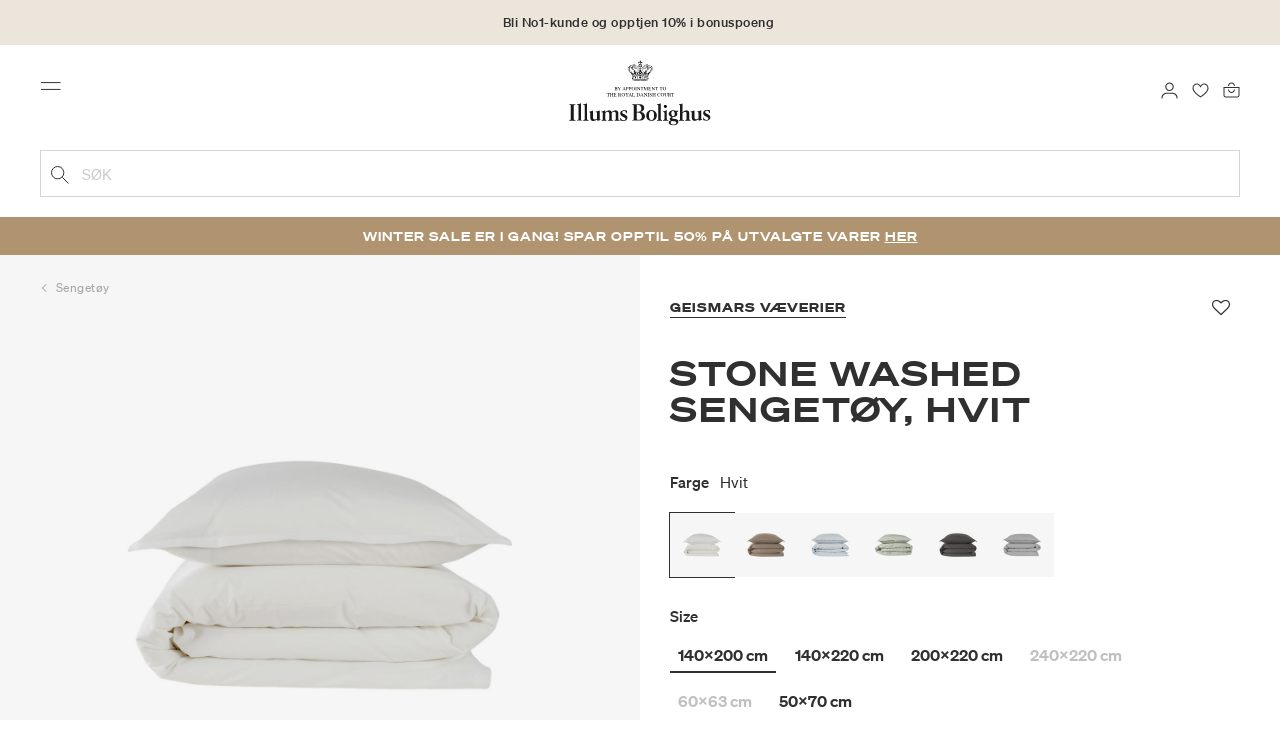

--- FILE ---
content_type: text/html;charset=UTF-8
request_url: https://www.illumsbolighus.no/interi%C3%B8r/soveromstilbeh%C3%B8r/senget%C3%B8y-%26--tepper/senget%C3%B8y/stone-washed-senget%C3%B8y%2C-hvit-900898611.html
body_size: 20485
content:
<!DOCTYPE html>
<html lang="nb">
<head>
<!--[if gt IE 9]><!-->

<!--<![endif]-->
<meta charset=UTF-8>

<meta http-equiv="x-ua-compatible" content="ie=edge">

<meta name="viewport" content="width=device-width, initial-scale=1">




    
        <link rel="alternate" hreflang="da" href="https://www.illumsbolighus.no/bolig/sovevaerelsestilbehoer/sengetoej/pudebetraek/stone-washed-sengetoej-hvid-900898611.html">
    
        <link rel="alternate" hreflang="en" href="https://www.illumsbolighus.com/Homeware/Bedroom-Accessories/Bed-Linen/Pillow-Cases/Stone-Washed-Bed-Linen%2C-white-900898611.html">
    
        <link rel="alternate" hreflang="x-default" href="https://www.illumsbolighus.com/Homeware/Bedroom-Accessories/Bed-Linen/Pillow-Cases/Stone-Washed-Bed-Linen%2C-white-900898611.html">
    
        <link rel="alternate" hreflang="de" href="https://www.illumsbolighus.no/bettw%C3%A4sche/stone-washed-deckenbezug%2C-wei%C3%9F-900898611.html">
    
        <link rel="alternate" hreflang="sv" href="https://www.illumsbolighus.no/inredning/sovrumstillbeh%C3%B6r/s%C3%A4ngkl%C3%A4der-%26-%C3%B6verkast/s%C3%A4ngkl%C3%A4der/stone-washed-p%C3%A5slakan%2C-vit-900898611.html">
    
        <link rel="alternate" hreflang="nb" href="https://www.illumsbolighus.no/interi%C3%B8r/soveromstilbeh%C3%B8r/senget%C3%B8y-%26--tepper/senget%C3%B8y/stone-washed-senget%C3%B8y%2C-hvit-900898611.html">
    


<script type="application/ld+json">
{
	"@context": "http://schema.org",
	"@type": "Corporation",
	"@id": "Corporation",
	"legalName": "ILLUMS BOLIGHUS A/S",
	"description": "Illums Bolighus blev grundlagt i 1925 under navnet BO af den danske forretningsmand Kaj Dessau. BOs koncept var ikke set før i verden, da ingen forretninger før havde integreret tekstiler og møbler i kombination med kunst. I 1941 blev forretningen overtaget af familierne, der også ejede stormagasinet A. C.",
	"url": "https://www.illumsbolighus.dk/",
	"foundingLocation": "Copenhagen",
	"founder": "Kaj Dessau",
	"foundingDate": "1925",
	"sameAs": [
		"https://www.instagram.com/illumsbolighus/",
		"https://www.facebook.com/illumsbolighus",
		"https://www.linkedin.com/company/illums-bolighus/",
		"https://da.wikipedia.org/wiki/Illums_Bolighus"
	],
	"address": [{
			"@type": "Postaladdress",
			"postalCode": "1160",
			"addressCountry": "DK",
			"addressLocality": "Denmark",
			"streetAddress": "Amagertorv 10"
		},
		{
			"@type": "Postaladdress",
			"postalCode": "1630",
			"addressCountry": "DK",
			"addressLocality": "Denmark",
			"streetAddress": "Vesterbrogade 3"

		},
		{
			"@type": "Postaladdress",
			"postalCode": "2300",
			"addressCountry": "DK",
			"addressLocality": "Denmark",
			"streetAddress": "Arne Jacobsens Allé 12"
		},
		{
			"@type": "Postaladdress",
			"postalCode": "2770",
			"addressCountry": "DK",
			"addressLocality": "Denmark",
			"streetAddress": "Lufthavnsboulevarden 6"
		},
		{
			"@type": "Postaladdress",
			"postalCode": "2800",
			"addressCountry": "DK",
			"addressLocality": "Denmark",
			"streetAddress": "Lyngyby Hovedgade 66"
		},
		{
			"@type": "Postaladdress",
			"postalCode": "2970",
			"addressCountry": "DK",
			"addressLocality": "Denmark",
			"streetAddress": "Hovedegaden 45"
		}
	],
	"logo": "https://media-exp1.licdn.com/dms/image/C4D0BAQGqXt5Odg0yIA/company-logo_200_200/0/1519856439337?e=2159024400&v=beta&t=vYf8z6xfiAKCxKMwfmqn1L9vq3S9NIBK4lRBeQ4TgJ0"
}

</script>



    <!-- Cookieinformation consent -->

	
	
	

	
		

			<script>
				window.dataLayer = window.dataLayer || [];
				function gtag() {
				dataLayer.push(arguments);
				}
				gtag('consent', 'default', {
				ad_storage: 'denied',
				ad_user_data: 'denied',
				ad_personalization: 'denied',
				analytics_storage: 'denied',
				wait_for_update: 500,
				});
				gtag('set', 'ads_data_redaction', true);
			</script>
		

		<link rel="preconnect" href="https://policy.app.cookieinformation.com/uc.js" />

		<script id="CookieConsent" async src="https://policy.app.cookieinformation.com/uc.js"
			data-culture="NB" data-gcm-enabled="true" data-gcm-version="2.0"
			type="text/javascript"></script>

		
			<script>
				function updateGoogleConsent(adStorage, analyticsStorage) {
				gtag('consent', 'update', {
				ad_storage: adStorage ? "granted" : "denied",
				analytics_storage: analyticsStorage ? "granted" : "denied",
				});
				}
			</script>
		
	









    <!-- Google Tag Manager -->
<link rel="preconnect" href="https://golnwbmw.illumsbolighus.no">
<script>(function(w,d,s,l,i){w[l]=w[l]||[];w[l].push({'gtm.start':new Date().getTime(),event:'gtm.js'});var f=d.getElementsByTagName(s)[0],j=d.createElement(s);j.async=true;j.src="https://golnwbmw.illumsbolighus.no/blvgolnwbmw.js?"+i;f.parentNode.insertBefore(j,f);})(window,document,'script','dataLayer','14=HglfMDohQlIzK1BPP1lJEUpfTEZICAFaHgEOAgMfDQgbBAUfGx9BAxw%3D');</script>
<!-- End Google Tag Manager -->



    <script type="text/javascript">
        window.dataLayer = window.dataLayer || [];
        window.dataLayer.push({"ecommerce":{"currencyCode":"NOK","detail":{"products":[{"id":"900898611","name":"Stone Washed sengetøy, hvit","price":2195,"category":"Interiør/Soveromstilbehør/Sengetøy & -tepper/Sengetøy","brand":"Geismars Væverier"}]}}});
    </script>







  <title>Kjøp Stone Washed sengetøy, hvit fra Geismars Væverier</title>


<meta name="description" content="Kj&oslash;p Stone Washed senget&oslash;y, hvit fra Geismars V&aelig;verier online hos Illums Bolighus | Opptjen 10% i bonuspoeng | Levering fra 85 kr. | 30 dagers returrett"/>
<meta name="keywords" content="Illums Bolighus"/>




<link rel="shortcut icon" type="image/png" href="/on/demandware.static/Sites-illums_bolighus_no-Site/-/default/dw83b737e7/images/favicons/favicon.png"/>
<link rel="apple-touch-icon" type="image/png" href="/on/demandware.static/Sites-illums_bolighus_no-Site/-/default/dwb16165c8/images/favicons/ibh-appleicon.png"/>
<link rel="preload"  href="/on/demandware.static/Sites-illums_bolighus_no-Site/-/nb_NO/v1768783386799/css/global.css" as="style"/>
<link rel="stylesheet" href="/on/demandware.static/Sites-illums_bolighus_no-Site/-/nb_NO/v1768783386799/css/global.css" />

    <link rel="preload"  href="/on/demandware.static/Sites-illums_bolighus_no-Site/-/nb_NO/v1768783386799/css/product/detail.css" as="style"/>
    <link rel="stylesheet" href="/on/demandware.static/Sites-illums_bolighus_no-Site/-/nb_NO/v1768783386799/css/product/detail.css"  />












<link rel="canonical" href="/interi%C3%B8r/soveromstilbeh%C3%B8r/senget%C3%B8y-%26--tepper/senget%C3%B8y/stone-washed-senget%C3%B8y%2C-hvit-900898611.html"/>

<script type="text/javascript">//<!--
/* <![CDATA[ (head-active_data.js) */
var dw = (window.dw || {});
dw.ac = {
    _analytics: null,
    _events: [],
    _category: "",
    _searchData: "",
    _anact: "",
    _anact_nohit_tag: "",
    _analytics_enabled: "true",
    _timeZone: "Europe/Copenhagen",
    _capture: function(configs) {
        if (Object.prototype.toString.call(configs) === "[object Array]") {
            configs.forEach(captureObject);
            return;
        }
        dw.ac._events.push(configs);
    },
	capture: function() { 
		dw.ac._capture(arguments);
		// send to CQ as well:
		if (window.CQuotient) {
			window.CQuotient.trackEventsFromAC(arguments);
		}
	},
    EV_PRD_SEARCHHIT: "searchhit",
    EV_PRD_DETAIL: "detail",
    EV_PRD_RECOMMENDATION: "recommendation",
    EV_PRD_SETPRODUCT: "setproduct",
    applyContext: function(context) {
        if (typeof context === "object" && context.hasOwnProperty("category")) {
        	dw.ac._category = context.category;
        }
        if (typeof context === "object" && context.hasOwnProperty("searchData")) {
        	dw.ac._searchData = context.searchData;
        }
    },
    setDWAnalytics: function(analytics) {
        dw.ac._analytics = analytics;
    },
    eventsIsEmpty: function() {
        return 0 == dw.ac._events.length;
    }
};
/* ]]> */
// -->
</script>
<script type="text/javascript">//<!--
/* <![CDATA[ (head-cquotient.js) */
var CQuotient = window.CQuotient = {};
CQuotient.clientId = 'bgkq-illums_bolighus_no';
CQuotient.realm = 'BGKQ';
CQuotient.siteId = 'illums_bolighus_no';
CQuotient.instanceType = 'prd';
CQuotient.locale = 'nb_NO';
CQuotient.fbPixelId = '__UNKNOWN__';
CQuotient.activities = [];
CQuotient.cqcid='';
CQuotient.cquid='';
CQuotient.cqeid='';
CQuotient.cqlid='';
CQuotient.apiHost='api.cquotient.com';
/* Turn this on to test against Staging Einstein */
/* CQuotient.useTest= true; */
CQuotient.useTest = ('true' === 'false');
CQuotient.initFromCookies = function () {
	var ca = document.cookie.split(';');
	for(var i=0;i < ca.length;i++) {
	  var c = ca[i];
	  while (c.charAt(0)==' ') c = c.substring(1,c.length);
	  if (c.indexOf('cqcid=') == 0) {
		CQuotient.cqcid=c.substring('cqcid='.length,c.length);
	  } else if (c.indexOf('cquid=') == 0) {
		  var value = c.substring('cquid='.length,c.length);
		  if (value) {
		  	var split_value = value.split("|", 3);
		  	if (split_value.length > 0) {
			  CQuotient.cquid=split_value[0];
		  	}
		  	if (split_value.length > 1) {
			  CQuotient.cqeid=split_value[1];
		  	}
		  	if (split_value.length > 2) {
			  CQuotient.cqlid=split_value[2];
		  	}
		  }
	  }
	}
}
CQuotient.getCQCookieId = function () {
	if(window.CQuotient.cqcid == '')
		window.CQuotient.initFromCookies();
	return window.CQuotient.cqcid;
};
CQuotient.getCQUserId = function () {
	if(window.CQuotient.cquid == '')
		window.CQuotient.initFromCookies();
	return window.CQuotient.cquid;
};
CQuotient.getCQHashedEmail = function () {
	if(window.CQuotient.cqeid == '')
		window.CQuotient.initFromCookies();
	return window.CQuotient.cqeid;
};
CQuotient.getCQHashedLogin = function () {
	if(window.CQuotient.cqlid == '')
		window.CQuotient.initFromCookies();
	return window.CQuotient.cqlid;
};
CQuotient.trackEventsFromAC = function (/* Object or Array */ events) {
try {
	if (Object.prototype.toString.call(events) === "[object Array]") {
		events.forEach(_trackASingleCQEvent);
	} else {
		CQuotient._trackASingleCQEvent(events);
	}
} catch(err) {}
};
CQuotient._trackASingleCQEvent = function ( /* Object */ event) {
	if (event && event.id) {
		if (event.type === dw.ac.EV_PRD_DETAIL) {
			CQuotient.trackViewProduct( {id:'', alt_id: event.id, type: 'raw_sku'} );
		} // not handling the other dw.ac.* events currently
	}
};
CQuotient.trackViewProduct = function(/* Object */ cqParamData){
	var cq_params = {};
	cq_params.cookieId = CQuotient.getCQCookieId();
	cq_params.userId = CQuotient.getCQUserId();
	cq_params.emailId = CQuotient.getCQHashedEmail();
	cq_params.loginId = CQuotient.getCQHashedLogin();
	cq_params.product = cqParamData.product;
	cq_params.realm = cqParamData.realm;
	cq_params.siteId = cqParamData.siteId;
	cq_params.instanceType = cqParamData.instanceType;
	cq_params.locale = CQuotient.locale;
	
	if(CQuotient.sendActivity) {
		CQuotient.sendActivity(CQuotient.clientId, 'viewProduct', cq_params);
	} else {
		CQuotient.activities.push({activityType: 'viewProduct', parameters: cq_params});
	}
};
/* ]]> */
// -->
</script>


   <script type="application/ld+json">
        {"@context":"http://schema.org/","@type":"Product","name":"Stone Washed sengetøy, hvit","description":null,"mpn":"900898611","sku":"900898611","brand":{"@type":"Thing","name":"Geismars Væverier"},"image":["https://www.illumsbolighus.no/dw/image/v2/BGKQ_PRD/on/demandware.static/-/Sites-sfcc-master-catalogue/default/dw75ea194a/images/hi-res/900898611_1.jpg?sw=1500&sh=1500&q=75"],"offers":{"url":{},"@type":"Offer","priceCurrency":"NOK","price":"2195.00","availability":"http://schema.org/InStock"}}
    </script>



   <script type="application/ld+json">
        {"@context":"https://schema.org","@type":"BreadcrumbList","itemListElement":[{"@type":"ListItem","position":1,"name":"Hjem","item":{"@type":"Thing","@id":"https://www.illumsbolighus.no/"}},{"@type":"ListItem","position":2,"name":"Interiør","item":{"@type":"Thing","@id":"/interi%C3%B8r-3"}},{"@type":"ListItem","position":3,"name":"Soveromstilbehør","item":{"@type":"Thing","@id":"/interi%C3%B8r/soveromstilbeh%C3%B8r"}},{"@type":"ListItem","position":4,"name":"Sengetøy & -tepper","item":{"@type":"Thing","@id":"/interi%C3%B8r/soveromstilbeh%C3%B8r/senget%C3%B8y-%26--tepper"}},{"@type":"ListItem","position":5,"name":"Sengetøy","item":{"@type":"Thing","@id":"/interi%C3%B8r/soveromstilbeh%C3%B8r/senget%C3%B8y-%26--tepper/senget%C3%B8y"}},{"@type":"ListItem","position":6,"name":"Stone Washed sengetøy, hvit","item":{"@type":"Thing","@id":"/interi%C3%B8r/soveromstilbeh%C3%B8r/senget%C3%B8y-%26--tepper/senget%C3%B8y/stone-washed-senget%C3%B8y%2C-hvit-900898611.html"}}]}
    </script>

</head>
<body>



    <!-- Google Tag Manager (noscript) -->
<noscript><iframe src="https://golnwbmw.illumsbolighus.no/ns.html?id=GTM-5DF28Q5" height="0" width="0" style="display:none;visibility:hidden"></iframe></noscript>
<!-- End Google Tag Manager (noscript) -->



<input type="hidden" id="consentActionUrl_accept" data-action="/on/demandware.store/Sites-illums_bolighus_no-Site/nb_NO/ConsentTracking-SetSession?consent=true"/>
<input type="hidden" id="consentActionUrl_reject" data-action="/on/demandware.store/Sites-illums_bolighus_no-Site/nb_NO/ConsentTracking-SetSession?consent=false"/>
<div class="page" data-action="Product-Show" data-querystring="pid=900898611" data-url="/on/demandware.store/Sites-illums_bolighus_no-Site/nb_NO/Page-CountryDetector">



<header>
    
        
    

    <a href="#maincontent" class="skip" aria-label="G&aring; til innhold">G&aring; til innhold</a>
<a href="#footercontent" class="skip" aria-label="G&aring; til footer">G&aring; til footer</a>
    <div class="header-banner bg-Linen color-Black slide-up d-none">
        <div class="container">
            <div class="content" data-rolling-duration="2500">
                
	 


	
<div class="html-slot-container">
    
        
            <div class="rolling-header-text-wrapper">
  <a class="rolling-header-text" href="https://www.illumsbolighus.no/no1_univers/no1_univers.html">Bli No1-kunde og opptjen 10%  i bonuspoeng</a>
  <a class="rolling-header-text" href="https://www.illumsbolighus.no/our-delivery-pickup/our-delivery-pickup.html">Leveringstid 2-6 virkedager</a>
  <a class="rolling-header-text" href="https://www.illumsbolighus.no/our-delivery-pickup/our-delivery-pickup.html">Click & Collect | Bestill på nett - hent i butikk</a>
  <a class="rolling-header-text" href="https://www.illumsbolighus.no/our-return/our-return.html">30 dagers returrett</a>
</div>
        
    
</div>
 
	
            </div>
        </div>
    </div>
    <div class="header-banner-rightlinks bg-Linen color-Black">
        <div class="country-selector d-none d-hd-inline-block">
    <a class="country-selector-current" href="">
        <span>Norway</span>
        
    </a>
    
    <div class="country-selector-modal">
    <span class="country-selector-header">Levering til</span>
    <div class="country-selector-modal-links">
        
                <a class="country-select" 
                href="" data-url="https://www.illumsbolighus.dk" data-currencycode="DKK" 
                data-delivery="Vi leverer til Danmark" 
                data-currency="Priser i DKK ">Denmark/DKK</a>

        
                <a class="country-select active" 
                href="" data-url="https://www.illumsbolighus.no" data-currencycode="NOK" 
                data-delivery="Vi leverer til Norge" 
                data-currency="Priser i NOK ">Norway/NOK</a>

        
                <a class="country-select" 
                href="" data-url="https://www.illumsbolighus.se" data-currencycode="SEK" 
                data-delivery="Vi leverer til Sverige" 
                data-currency="Priser i SEK ">Sweden/SEK</a>

        
                <a class="country-select" 
                href="" data-url="https://www.illumsbolighus.de" data-currencycode="EUR" 
                data-delivery="Vi leverer til Tyskland" 
                data-currency="Priser i EUR ">Germany/EUR</a>

        
                <a class="country-select" 
                href="" data-url="https://www.illumsbolighus.com" data-currencycode="DKK" 
                data-delivery="Vi leverer til hele verden" 
                data-currency="Priser i DKK ">International/DKK</a>

        
    </div>
    <hr/>
    <div class="country-selector-hover" >    
	    <span class="country-selector-currency">
	    		Priser i NOK
	    </span>
	    <span class="country-selector-delivery">
	    	Vi leverer til Norge
	    <span>
    </div>
    </div>
    <div class="country-selector-confirm-modal">
        <span class="country-selected"></span>
        
        <span class="country-confirm-info-text">Hvis du endrer land t&oslash;mmes din handlekurv</span>
        
        <a class="country-confirm btn btn-outline-primary" href="">OK</a>
        
        <a class="country-selector-cancel primary-link" href="">
            <span>Annuller</span>
        </a>
    </div>
</div>                                
        <div class="find-store d-none d-hd-block">
            <a href="/finnbutikker">Finn butikker</a>
        </div>
    </div>
    <nav role="navigation">
        <div class="header container">
            <div class="row">
                <div class="col-12">
                    <div class="search hidden-xl-down">
                        <div class="site-search">
    <form role="search" action="/sok" method="get" name="simpleSearch">
        <button type="submit" name="search-button" class="search-button"
            aria-label="Legg til s&oslash;keord"><img
                src="/on/demandware.static/Sites-illums_bolighus_no-Site/-/default/dw5e103ec2/images/icon_search_black.svg" alt="search-icon" /></button>
        <input class="form-control search-field" type="text" name="q" value=""
            placeholder="S&oslash;k" role="combobox"
            aria-describedby="search-assistive-text" aria-haspopup="listbox" aria-owns="search-results"
            aria-expanded="false" aria-autocomplete="list" aria-activedescendant="" aria-controls="search-results"
            aria-label="Sett inn s&oslash;keord eller varenummer." autocomplete="off" />
        <button type="reset" name="reset-button" class="reset-button d-none"
            aria-label="Fjern s&oslash;keord">
            <img src="/on/demandware.static/Sites-illums_bolighus_no-Site/-/default/dwb5aa537b/images/icon_close_black.svg" alt="search-reset-icon" /></button>
            
            
        <div class='suggestions-wrapper' data-url="/on/demandware.store/Sites-illums_bolighus_no-Site/nb_NO/SearchServices-GetSuggestions?q="></div>
        <input type="hidden" value="nb_NO" name="lang" />
    </form>
</div>

                    </div>
                    <div class="navbar-header brand-logo">
                        <a class="logo-home" href="/" title="Illums Bolighus Hjem">
                            <img class="" src="/on/demandware.static/Sites-illums_bolighus_no-Site/-/default/dw62188dda/images/IBH_Logo_2023_black.svg" alt="Illums Bolighus" />
                            
                        </a>
                    </div>
                    <div class="navbar-header">
                        <div class="pull-left">
                            <button class="navbar-toggler d-hd-none" type="button" aria-controls="sg-navbar-collapse" aria-expanded="false" aria-label="Toggle navigation">
                                <img src="/on/demandware.static/Sites-illums_bolighus_no-Site/-/default/dwe5b42183/images/icon_menu_black.svg" alt="menu-toggle-icon" /> <span class="sr-only">Menu</span>
                            </button>
                        </div>
                        <div class="pull-right">   
                            <div class="minicart" data-action-url="/on/demandware.store/Sites-illums_bolighus_no-Site/nb_NO/Cart-MiniCartShow">
                                <div class="minicart-total empty">
    <a class="minicart-link" href="https://www.illumsbolighus.no/handlekurv" title="Handlekurv 0 produkter" aria-label="Handlekurv 0 produkter" aria-haspopup="true">
        <img src="/on/demandware.static/Sites-illums_bolighus_no-Site/-/default/dw61078b37/images/icon_bag_black.svg" alt="minicart-icon" />
        <span class="minicart-quantity">
            0
        </span>
    </a>
</div>



                            </div>
                        </div>
                        <div class="whishlist">
                            <div class="user">
    <a href="https://www.illumsbolighus.no/konto/minefavoritter">
        <img src="/on/demandware.static/Sites-illums_bolighus_no-Site/-/default/dw70317856/images/icon_favorites_black.svg" alt="favorites-icon" />
        <span class="user-message sr-only">Favoritter</span>
    </a>
</div>
                        </div>
                        <div class="userlogin">
                            
    <div class="user">
        <a href="https://www.illumsbolighus.no/on/demandware.store/Sites-illums_bolighus_no-Site/nb_NO/Login-Show" class="loginbtn">
            <img src="/on/demandware.static/Sites-illums_bolighus_no-Site/-/default/dw18b7bc76/images/icon_profile_black.svg" alt="profile-icon" />
            <span class="user-message sr-only">Logg inn</span>
        </a>
    </div>
    <div class="modal fade" id="loginModal" tabindex="-1" role="dialog" aria-labelledby="loginModal">
    <div class="modal-dialog" role="document">
        <div class="modal-content">
            <div class="modal-header">
                <h2 class="modal-title request-password-title">Logg inn</h2>
                <button type="button" class="close" data-dismiss="modal" aria-label="Close"><span aria-hidden="true">&times;</span></button>
            </div>

            <div class="modal-body">
                <form action="/on/demandware.store/Sites-illums_bolighus_no-Site/nb_NO/Account-Login?rurl=1&amp;redirectIndex=0" class="login" method="POST" name="login-form">
    <div class="form-group required">
        <label class="form-control-label" for="login-form-email">
            E-post
        </label>
        <input type="email" id="login-form-email" required aria-required="true" class="form-control required" aria-describedby="form-email-error" name="loginEmail" value="">
        <div class="invalid-feedback" id="form-email-error"></div>
    </div>

    <div class="form-group required has-inline-link">
        <label class="form-control-label" for="login-form-password">
                Passord
        </label>
        <input type="password" id="login-form-password" required aria-required="true" class="form-control required" aria-describedby="form-password-error" name="loginPassword">
        <div class="invalid-feedback" id="form-password-error"></div>
        <div class="pull-right forgot-password text-right">
            

            <a
                id="password-reset"
                class="inline-link"
                title="Glemt passord?"
                data-toggle="modal"
                href="/on/demandware.store/Sites-illums_bolighus_no-Site/nb_NO/Account-PasswordResetDialogForm"
                data-target="#requestPasswordResetModal">
                Glemt passord?
            </a>
        </div>
    </div>

    <div class="clearfix">
        <div class="form-group custom-control custom-checkbox pull-left remember-me" hidden>
            <input type="checkbox" class="custom-control-input" id="rememberMe" name="loginRememberMe" value="true"
                
            >
            <label class="custom-control-label" for="rememberMe">
                Husk meg
            </label>
        </div>
    </div>

    
        <input class="csrf_token" type="hidden" name="csrf_token" value="_5p3C8B9rI6vk2jsfEIu-jiC6v2ksUSzVJ9AAkQwH0_Gx5o5gRe0V2tBE_tYns94QRZuJHKDIWU4iCsAhKd6uTZrXcvseCYUfncOQQPvLYAwumz1K_ir0r32ZMAGpe3h9LYi8vmM7_IVbzDXmFL3yiIXKoMjvFzJ6Zo0rS9z2LvetWeRT6s="/>
    
    
    
    <div class="button-block">
        <div class="button-title">Er du ikke No1-medlem?</div>
        <div class="button-row  btn-half-stack">
            <button id="createAccountRegistration" type="button" class="btn btn-half btn-secondary" data-href="/opprettkonto?rurl=1">Opprett bruker</button>
            <button type="submit" class="btn btn-half btn-primary">Logg inn</button>
        </div>
    </div>
</form>

            </div>
        </div>
    </div>
</div>
    <div class="modal fade" id="requestPasswordResetModal" tabindex="-1" role="dialog" aria-labelledby="requestPasswordResetModal">
    <div class="modal-dialog" role="document">
        <div class="modal-content">
            <div class="modal-header">
                <h2 class="modal-title request-password-title">Glemt ditt passord</h2>
                <button type="button" class="close" data-dismiss="modal" aria-label="Close"><span aria-hidden="true">&times;</span></button>
            </div>

            <div class="modal-body">
                <form class="reset-password-form" action="/on/demandware.store/Sites-illums_bolighus_no-Site/nb_NO/Account-PasswordResetDialogForm?mobile=" method="POST" name="email-form" id="email-form">
    <div class="request-password-body">
        <p>
            Passordet ditt m&aring; nullstilles f&oslash;rste gang du logger deg p&aring; v&aring;r nye nettbutikk.
        </p>
        <div class="form-group required">
            <label class="form-control-label" for="reset-password-email">
                E-post
            </label>
            <input
                id="reset-password-email"
                type="email"
                class="form-control"
                name="loginEmail"
                aria-describedby="emailHelp"
                placeholder="E-post">
            <div class="invalid-feedback"></div>
        </div>
    </div>
    <div class="send-email-btn">
        <button
            type="submit"
            id="submitEmailButton"
            class="btn btn-primary btn-block btn-block-optional">
            Send
        </button>
    </div>
</form>
            </div>
        </div>
    </div>
</div>



                        </div>
                    </div>
                </div>
            </div>
            <div class="row">
                <div class="col-12">
                    <div class="search d-hd-none">
                        <a href="#mobileSearchModal" class="toggle-mobile-search" data-toggle="modal">
                            <img src="/on/demandware.static/Sites-illums_bolighus_no-Site/-/default/dw5e103ec2/images/icon_search_black.svg" alt="search-icon" />
                            <span>S&oslash;k</span>
                        </a>
                    </div>
                </div>
            </div>
        </div>
        <div class="main-menu navbar-toggleable-sm menu-toggleable-left multilevel-dropdown d-none d-md-block" id="sg-navbar-collapse">
            <div class="container">
                <div class="row">
                    
                        <nav class="navbar navbar-expand-hd navbar-light col-12 level-1-open">
    <input type="hidden" id="fillMenuUrl" value="/on/demandware.store/Sites-illums_bolighus_no-Site/nb_NO/Page-FillHeaderMenu">
    <input type="hidden" id="fillSecondLevelUrl" value="/on/demandware.store/Sites-illums_bolighus_no-Site/nb_NO/Page-IncludeLevel2Menu">
    <div class="close-menu clearfix d-hd-none">
        
        <div class="user pull-left">
            
    <a href="https://www.illumsbolighus.no/on/demandware.store/Sites-illums_bolighus_no-Site/nb_NO/Login-Show" class="loginbtn">
        <img loading="lazy" src="/on/demandware.static/Sites-illums_bolighus_no-Site/-/default/dw4b65995a/images/icon_profile_white.svg" alt="profile-icon" />
        <span class="user-message color-White">Logg inn</span>
    </a>


        </div>
        <div class="close-button pull-right">
            <button role="button" aria-label="Lukk meny">
                <span class="sr-only">Lukk</span>
                <span aria-hidden="true"><img loading="lazy" src="/on/demandware.static/Sites-illums_bolighus_no-Site/-/default/dw31d675ad/images/icon_close_white.svg" alt="close-menu-icon" /></span>
            </button>
        </div>
    </div>
    <div class="menu-group collapse navbar-collapse" data-scroll-lock-scrollable role="navigation">
        <div class="pull-left">
            
            <div class="menu-left-space"></div>
        </div>
        <ul class="nav navbar-nav" role="menu">
            
                
                    
                        <li class="nav-item  nav-item-level-1" role="presentation" data-category="NEWS">
                            <a href="/nyheter-3"
                            id="NEWS" style=color:#b0956e class="nav-link" role="link" tabindex="0">Nyheter</a>
                            <div class="menu-level-2">
                                <div class="back clearfix d-hd-none level-2-back">
                                    <button role="button" aria-label="Tilbake til menyen">
                                        <img loading="lazy" src="/on/demandware.static/Sites-illums_bolighus_no-Site/-/default/dwc2c17527/images/icon_left_black.svg" alt="backarrow-icon" />
                                        
                                    </button>
                                </div>
                                <div class="title d-hd-none">
                                    <a href="/nyheter-3">
                                    
                                        Alt Nyheter
                                    
                                    </a>
                                </div>
                                <div class="row">
                                    
                                </div>
                                
                            </div>
                        </li>
                    
                
                    
                        <li class="nav-item  nav-item-level-1" role="presentation" data-category="Sale">
                            <a href="/winter-sale"
                            id="Sale" style=color:#b0956e class="nav-link" role="link" tabindex="0">Winter Sale</a>
                            <div class="menu-level-2">
                                <div class="back clearfix d-hd-none level-2-back">
                                    <button role="button" aria-label="Tilbake til menyen">
                                        <img loading="lazy" src="/on/demandware.static/Sites-illums_bolighus_no-Site/-/default/dwc2c17527/images/icon_left_black.svg" alt="backarrow-icon" />
                                        
                                    </button>
                                </div>
                                <div class="title d-hd-none">
                                    <a href="/winter-sale">
                                    
                                        Alt Winter Sale
                                    
                                    </a>
                                </div>
                                <div class="row">
                                    
                                </div>
                                
                            </div>
                        </li>
                    
                
                    
                        <li class="nav-item  nav-item-level-1" role="presentation" data-category="Furniture">
                            <a href="/m%C3%B8bler-3"
                            id="Furniture"  class="nav-link" role="link" tabindex="0">Møbler</a>
                            <div class="menu-level-2">
                                <div class="back clearfix d-hd-none level-2-back">
                                    <button role="button" aria-label="Tilbake til menyen">
                                        <img loading="lazy" src="/on/demandware.static/Sites-illums_bolighus_no-Site/-/default/dwc2c17527/images/icon_left_black.svg" alt="backarrow-icon" />
                                        
                                    </button>
                                </div>
                                <div class="title d-hd-none">
                                    <a href="/m%C3%B8bler-3">
                                    
                                        Alt Møbler
                                    
                                    </a>
                                </div>
                                <div class="row">
                                    
                                </div>
                                
                            </div>
                        </li>
                    
                
                    
                        <li class="nav-item  nav-item-level-1" role="presentation" data-category="Lighting">
                            <a href="/belysning-3"
                            id="Lighting"  class="nav-link" role="link" tabindex="0">Belysning</a>
                            <div class="menu-level-2">
                                <div class="back clearfix d-hd-none level-2-back">
                                    <button role="button" aria-label="Tilbake til menyen">
                                        <img loading="lazy" src="/on/demandware.static/Sites-illums_bolighus_no-Site/-/default/dwc2c17527/images/icon_left_black.svg" alt="backarrow-icon" />
                                        
                                    </button>
                                </div>
                                <div class="title d-hd-none">
                                    <a href="/belysning-3">
                                    
                                        Alt Belysning
                                    
                                    </a>
                                </div>
                                <div class="row">
                                    
                                </div>
                                
                            </div>
                        </li>
                    
                
                    
                        <li class="nav-item  nav-item-level-1" role="presentation" data-category="Interior">
                            <a href="/interi%C3%B8r-3"
                            id="Interior"  class="nav-link" role="link" tabindex="0">Interiør</a>
                            <div class="menu-level-2">
                                <div class="back clearfix d-hd-none level-2-back">
                                    <button role="button" aria-label="Tilbake til menyen">
                                        <img loading="lazy" src="/on/demandware.static/Sites-illums_bolighus_no-Site/-/default/dwc2c17527/images/icon_left_black.svg" alt="backarrow-icon" />
                                        
                                    </button>
                                </div>
                                <div class="title d-hd-none">
                                    <a href="/interi%C3%B8r-3">
                                    
                                        Alt Interiør
                                    
                                    </a>
                                </div>
                                <div class="row">
                                    
                                </div>
                                
                            </div>
                        </li>
                    
                
                    
                        <li class="nav-item  nav-item-level-1" role="presentation" data-category="Beauty">
                            <a href="/velv%C3%A6re"
                            id="Beauty"  class="nav-link" role="link" tabindex="0">Velvære</a>
                            <div class="menu-level-2">
                                <div class="back clearfix d-hd-none level-2-back">
                                    <button role="button" aria-label="Tilbake til menyen">
                                        <img loading="lazy" src="/on/demandware.static/Sites-illums_bolighus_no-Site/-/default/dwc2c17527/images/icon_left_black.svg" alt="backarrow-icon" />
                                        
                                    </button>
                                </div>
                                <div class="title d-hd-none">
                                    <a href="/velv%C3%A6re">
                                    
                                        Alt Velvære
                                    
                                    </a>
                                </div>
                                <div class="row">
                                    
                                </div>
                                
                            </div>
                        </li>
                    
                
                    
                        <li class="nav-item  nav-item-level-1" role="presentation" data-category="Women">
                            <a href="/dame-3"
                            id="Women"  class="nav-link" role="link" tabindex="0">Dame</a>
                            <div class="menu-level-2">
                                <div class="back clearfix d-hd-none level-2-back">
                                    <button role="button" aria-label="Tilbake til menyen">
                                        <img loading="lazy" src="/on/demandware.static/Sites-illums_bolighus_no-Site/-/default/dwc2c17527/images/icon_left_black.svg" alt="backarrow-icon" />
                                        
                                    </button>
                                </div>
                                <div class="title d-hd-none">
                                    <a href="/dame-3">
                                    
                                        Alt Dame
                                    
                                    </a>
                                </div>
                                <div class="row">
                                    
                                </div>
                                
                            </div>
                        </li>
                    
                
                    
                        <li class="nav-item  nav-item-level-1" role="presentation" data-category="Men">
                            <a href="/herre-2"
                            id="Men"  class="nav-link" role="link" tabindex="0">Herre</a>
                            <div class="menu-level-2">
                                <div class="back clearfix d-hd-none level-2-back">
                                    <button role="button" aria-label="Tilbake til menyen">
                                        <img loading="lazy" src="/on/demandware.static/Sites-illums_bolighus_no-Site/-/default/dwc2c17527/images/icon_left_black.svg" alt="backarrow-icon" />
                                        
                                    </button>
                                </div>
                                <div class="title d-hd-none">
                                    <a href="/herre-2">
                                    
                                        Alt Herre
                                    
                                    </a>
                                </div>
                                <div class="row">
                                    
                                </div>
                                
                            </div>
                        </li>
                    
                
                    
                        <li class="nav-item  nav-item-level-1" role="presentation" data-category="Children">
                            <a href="/barn"
                            id="Children"  class="nav-link" role="link" tabindex="0">Barn</a>
                            <div class="menu-level-2">
                                <div class="back clearfix d-hd-none level-2-back">
                                    <button role="button" aria-label="Tilbake til menyen">
                                        <img loading="lazy" src="/on/demandware.static/Sites-illums_bolighus_no-Site/-/default/dwc2c17527/images/icon_left_black.svg" alt="backarrow-icon" />
                                        
                                    </button>
                                </div>
                                <div class="title d-hd-none">
                                    <a href="/barn">
                                    
                                        Alt Barn
                                    
                                    </a>
                                </div>
                                <div class="row">
                                    
                                </div>
                                
                            </div>
                        </li>
                    
                
                    
                        <li class="nav-item nav-item-level-1" role="presentation">
                            <a href="/brand"
                            id="Brand" class="nav-link" role="link" tabindex="0">Brand</a>
                        </li>
                    
                
            
        </ul>
        <span class="nav-item-line level-1 null"></span>
        <span class="nav-item-line level-2 null"></span>
        <div class="pull-hd-right menu-bottom-mobile">
            <div class="user d-hd-none">
                <a href="https://www.illumsbolighus.no/konto/minefavoritter">
                    <img loading="lazy" src="/on/demandware.static/Sites-illums_bolighus_no-Site/-/default/dwe7a99315/images/icon_favorites_camel.svg" alt="favorites-icon" />
                    <span class="user-message">Favoritter</span>
                </a>
            </div>

            

<div class="no1-link">

	
    	<a href="/opprettkonto"><img loading="lazy" class="d-hd-none" src="/on/demandware.static/Sites-illums_bolighus_no-Site/-/default/dw0e15635a/images/icon_no1_camel.svg" alt="no1-icon"><span>No1-fordeler</span></a>
	

</div>

            <div class="find-store d-hd-none">
                <a href="/finnbutikker"><img loading="lazy" src="/on/demandware.static/Sites-illums_bolighus_no-Site/-/default/dwedc16534/images/icon_store_camel.svg" alt=""><span>Finn butikker</span></a>
            </div>
        </div>
        <div class="country-selector-mobile d-hd-none">
    

    <select class="custom-select country-selector-mobile-modal">
        <option class="country-selector-mobile-header" disabled>Levering til</option>
        
                <option class="country-select-mobile"
                     data-url="https://www.illumsbolighus.dk" data-currencycode="DKK"
                    data-delivery="Vi leverer til Danmark"
                    data-currency="Priser i DKK ">Denmark/DKK</option>

        
                <option class="country-select-mobile active"
                    selected data-url="https://www.illumsbolighus.no" data-currencycode="NOK"
                    data-delivery="Vi leverer til Norge"
                    data-currency="Priser i NOK ">Norway/NOK</option>

        
                <option class="country-select-mobile"
                     data-url="https://www.illumsbolighus.se" data-currencycode="SEK"
                    data-delivery="Vi leverer til Sverige"
                    data-currency="Priser i SEK ">Sweden/SEK</option>

        
                <option class="country-select-mobile"
                     data-url="https://www.illumsbolighus.de" data-currencycode="EUR"
                    data-delivery="Vi leverer til Tyskland"
                    data-currency="Priser i EUR ">Germany/EUR</option>

        
                <option class="country-select-mobile"
                     data-url="https://www.illumsbolighus.com" data-currencycode="DKK"
                    data-delivery="Vi leverer til hele verden"
                    data-currency="Priser i DKK ">International/DKK</option>

        
    </select>
    <div class="country-selector-confirm-mobile-modal modal fade">
        <div class="modal-dialog">
            <div class="modal-content">
                <div class="modal-header">
                    <span class="country-selected-mobile"></span>
                    <button type="button" class="close" data-dismiss="modal" aria-label="Close">
                        <span aria-hidden="true">×</span>
                    </button>
                </div>
                <div class="modal-body">
                    <span class="country-confirm-mobile-info-text">Hvis du endrer land t&oslash;mmes din handlekurv</span>
                    <a class="country-confirm-mobile btn btn-outline-primary" href="">OK</a>
                    <a class="country-selector-cancel-mobile" href="">Annuller</a>
                </div>
            </div>
        </div>
    </div>
</div>            
    </div>
</nav>
                    
                </div>
            </div>             
        </div>
        <div class="search-mobile d-hd-none">
            <div class="modal fade" id="mobileSearchModal" tabindex="-1" role="dialog" aria-hidden="true">
                <div class="modal-dialog" role="document">
                    <div class="modal-content">
                        <div class="modal-body" data-scroll-lock-scrollable>
                            <div class="site-search">
    <form role="search" action="/sok" method="get" name="simpleSearch">
        <button type="submit" name="search-button" class="search-button"
            aria-label="Legg til s&oslash;keord"><img
                src="/on/demandware.static/Sites-illums_bolighus_no-Site/-/default/dw5e103ec2/images/icon_search_black.svg" alt="search-icon" /></button>
        <input class="form-control search-field" type="text" name="q" value=""
            placeholder="S&oslash;k" role="combobox"
            aria-describedby="search-assistive-text" aria-haspopup="listbox" aria-owns="search-results"
            aria-expanded="false" aria-autocomplete="list" aria-activedescendant="" aria-controls="search-results"
            aria-label="Sett inn s&oslash;keord eller varenummer." autocomplete="off" />
        <button type="reset" name="reset-button" class="reset-button d-none"
            aria-label="Fjern s&oslash;keord">
            <img src="/on/demandware.static/Sites-illums_bolighus_no-Site/-/default/dwb5aa537b/images/icon_close_black.svg" alt="search-reset-icon" /></button>
            
            
        <div class='suggestions-wrapper' data-url="/on/demandware.store/Sites-illums_bolighus_no-Site/nb_NO/SearchServices-GetSuggestions?q="></div>
        <input type="hidden" value="nb_NO" name="lang" />
    </form>
</div>

                        </div>
                    </div>
                </div>
            </div>
        </div>
    </nav>

    
	 


	
<div class="html-slot-container">
    
        
            <div class="usp-banner" style="background-color: #b0946f; color: #ffffff;">
<div class="container">
<div class="content">Winter SALE er i gang! Spar opptil 50% på utvalgte varer <a href="https://www.illumsbolighus.no/tilbud">Her</a></div>
</div>
</div>
        
    
</div>
 
	
    
</header>



<div role="main" class='page' id="maincontent">

    

    
    
    
    
    
    
    
    

    <a id="totopbutton" class="totop">TOP</a> 
    <!-- CQuotient Activity Tracking (viewProduct-cquotient.js) -->
<script type="text/javascript">//<!--
/* <![CDATA[ */
(function(){
	try {
		if(window.CQuotient) {
			var cq_params = {};
			cq_params.product = {
					id: 'm900898611',
					sku: '900898611',
					type: '',
					alt_id: ''
				};
			cq_params.realm = "BGKQ";
			cq_params.siteId = "illums_bolighus_no";
			cq_params.instanceType = "prd";
			window.CQuotient.trackViewProduct(cq_params);
		}
	} catch(err) {}
})();
/* ]]> */
// -->
</script>
<script type="text/javascript">//<!--
/* <![CDATA[ (viewProduct-active_data.js) */
dw.ac._capture({id: "900898611", type: "detail"});
/* ]]> */
// -->
</script>
        <div class="container product-detail product-wrapper style-v22" data-pid="900898611">
            <div class="row content-row">
                <!-- Product Images Carousel -->
                

<div class="primary-images col-12 col-md-6">
    <!--Breadcrumbs-->
    <div class="row">
        <div class="product-breadcrumb col-auto">
            <div class="row">
    <div class="col" role="navigation" aria-label="Breadcrumb">
        <ol class="breadcrumb hidden-xl-down">
            
                
            
                
                    <li class="breadcrumb-item">
                        
                            <a href="/interi%C3%B8r-3">
                                Interiør
                            </a>
                        
                    </li>
                
            
                
                    <li class="breadcrumb-item">
                        
                            <a href="/interi%C3%B8r/soveromstilbeh%C3%B8r">
                                Soveromstilbehør
                            </a>
                        
                    </li>
                
            
                
                    <li class="breadcrumb-item">
                        
                            <a href="/interi%C3%B8r/soveromstilbeh%C3%B8r/senget%C3%B8y-%26--tepper">
                                Sengetøy & -tepper
                            </a>
                        
                    </li>
                
            
                
                    <li class="breadcrumb-item">
                        
                            <a href="/interi%C3%B8r/soveromstilbeh%C3%B8r/senget%C3%B8y-%26--tepper/senget%C3%B8y">
                                Sengetøy
                            </a>
                        
                    </li>
                
            
                
            
        </ol>
        <ol class="breadcrumb d-hd-none">
                 
	            
                 
	            
                 
	            
                 
	            
                 
	            
                 
	            
	            	
	            		
	            	
	                <li class="breadcrumb-item">
	                    <a href="/interi%C3%B8r/soveromstilbeh%C3%B8r/senget%C3%B8y-%26--tepper/senget%C3%B8y" aria-current="page">
	                        Sengetøy
	                    </a>
	                </li>
	            
            
        </ol>
    </div>
</div>

        </div>
    </div>

    <div class="image-slider-wrapper">
        <div id="pdpImageSlide-900898611" class="owl-carousel owl-theme image-slider" >
            
                <div class="main-image" data-gallery="gallery-unique-id-1">
                    <picture>
                        <source media="(min-width:600px)" data-srcset="https://www.illumsbolighus.no/dw/image/v2/BGKQ_PRD/on/demandware.static/-/Sites-sfcc-master-catalogue/default/dw75ea194a/images/hi-res/900898611_1.jpg?sw=1500&amp;sh=1500&amp;q=75">
                        <img data-src="https://www.illumsbolighus.no/dw/image/v2/BGKQ_PRD/on/demandware.static/-/Sites-sfcc-master-catalogue/default/dw75ea194a/images/hi-res/900898611_1.jpg?sw=600&amp;sh=600"  data-gallery-src="https://www.illumsbolighus.no/dw/image/v2/BGKQ_PRD/on/demandware.static/-/Sites-sfcc-master-catalogue/default/dw75ea194a/images/hi-res/900898611_1.jpg?sw=1500&amp;sh=1500&amp;q=75" class="d-block img-fluid lazyload" alt="Stone Washed senget&oslash;y, hvit, Geismars V&aelig;verier" title="Stone Washed senget&oslash;y, hvit" itemprop="image" onerror="this.src='/on/demandware.static/Sites-illums_bolighus_no-Site/-/default/dw830d52de/images/medium_missing.jpg'">
                    </picture>
                </div>
            
        </div>
        
            <div class="certification-image">
                
            </div>
        
        
        
        

<div class="promotion-wrapper">
	
	
	
	
	<div class="promotion-top">

		

		
		
	</div>

	
	<div class="promotion-bottom">
		
	</div>
</div>
    </div>
    

     

</div>
                <div class="col-12 col-md-6">
                    <div class="product-details-container cc-enabled">
                        <!-- Product Name -->
                        <div class="row">
                            <div class="col">
                            	<div class="product-brand">
		                            
		                            	<a href="/brand/geismars-v%C3%A6verier" class="primary-link"><span>Geismars V&aelig;verier</span></a>		                              
		                            
                                </div>
                                <div  class="pull-right product-saveforlater-components">
                                    
                                    
                                    


<button type="submit" class="btn btn-link add-to-wish-list" aria-label="Legg til i favoritter" data-remove-label="Fjern fra favoritter" data-add-label="Legg til i favoritter" data-href="/on/demandware.store/Sites-illums_bolighus_no-Site/nb_NO/Wishlist-AddProduct" data-remove-href="/on/demandware.store/Sites-illums_bolighus_no-Site/nb_NO/Wishlist-RemoveProduct">
    <i class="fa fa-heart-o"></i> <span class="sr-only">Favoritter</span>
</button>
                                	
                                </div>
                               
                                <h1 class="product-name">Stone Washed senget&oslash;y, hvit</h1>
                                <!-- No1 Points -->
                                
                                
                                
                                <!-- Product Availability remote include -->
                                

                                <!-- No1 Points -->

                                

                                <div class="row" hidden>
                                    <div class="col">
                                        <div class="product-number-rating clearfix">
    <!-- Product Number -->
    <div class="product-number pull-left">
        Varenummer
<span class="product-id">900898611</span>

    </div>

    <!-- Product Rating -->
    <div class="ratings pull-right">
        <span class="sr-only">3,5 out of 5 Customer Rating</span>
        
    <i class="fa
        
            fa-star
        
        " aria-hidden="true">
    </i>

    <i class="fa
        
            fa-star
        
        " aria-hidden="true">
    </i>

    <i class="fa
        
            fa-star
        
        " aria-hidden="true">
    </i>

    <i class="fa
        
            fa-star-half-o
        
        " aria-hidden="true">
    </i>

    <i class="fa
        
            fa-star-o
        
        " aria-hidden="true">
    </i>

    </div>
</div>

                                    </div>
                                </div>

                            </div>
                        </div>
                        <div class="attributes">
                            <!-- Variation attributes and quantity - remote include -->
                            

<!-- Variation Attributes -->




    <div class="row" data-attr="color">
        <div class="col-12">
            

<div class="attribute color">
    <!-- Select <Attribute> Label -->
    <label>
        
        Farge

        
        
            <span class="color-name">hvit</span>
        

        <!-- Size Guide -->
         
    </label>

    
        
        <div class="color-attributes collapsed image-swatches">
            

                
                    <button class="color-attribute" data-url="https://www.illumsbolighus.no/on/demandware.store/Sites-illums_bolighus_no-Site/nb_NO/Product-Variation?dwvar_m900898611_color=&amp;dwvar_m900898611_size=140x200cm&amp;pid=m900898611"   aria-label="Farge variant: hvit.">
                    
                        <span data-attr-value="white"
                            class="
                                color-value
                                swatch-circle
                                swatch-value
                                selected
                                selectable
                            "
                            style="background-image: url(https://www.illumsbolighus.no/dw/image/v2/BGKQ_PRD/on/demandware.static/-/Sites-sfcc-master-catalogue/default/dw75ea194a/images/hi-res/900898611_1.jpg?sw=128&amp;sh=128)"
                        >
                        </span>
                        <span class="tooltip d-none">hvit</span>
                        
                            <div class="overlay">+5</div>
                                  
                    </button>
                
            

                
                    <button class="color-attribute" data-url="https://www.illumsbolighus.no/on/demandware.store/Sites-illums_bolighus_no-Site/nb_NO/Product-Variation?dwvar_m900898611_color=taupe&amp;dwvar_m900898611_size=140x200cm&amp;pid=m900898611"   aria-label="Farge variant: taupe.">
                    
                        <span data-attr-value="taupe"
                            class="
                                color-value
                                swatch-circle
                                swatch-value
                                
                                selectable
                            "
                            style="background-image: url(https://www.illumsbolighus.no/dw/image/v2/BGKQ_PRD/on/demandware.static/-/Sites-sfcc-master-catalogue/default/dwdc9f8a92/images/hi-res/5712569026593_1.jpg?sw=128&amp;sh=128)"
                        >
                        </span>
                        <span class="tooltip d-none">taupe</span>
                        
                            <div class="overlay">+4</div>
                                  
                    </button>
                
            

                
                    <button class="color-attribute" data-url="https://www.illumsbolighus.no/on/demandware.store/Sites-illums_bolighus_no-Site/nb_NO/Product-Variation?dwvar_m900898611_color=dustyblue&amp;dwvar_m900898611_size=140x200cm&amp;pid=m900898611"   aria-label="Farge variant: st&oslash;vet bl&aring;.">
                    
                        <span data-attr-value="dustyblue"
                            class="
                                color-value
                                swatch-circle
                                swatch-value
                                
                                selectable
                            "
                            style="background-image: url(https://www.illumsbolighus.no/dw/image/v2/BGKQ_PRD/on/demandware.static/-/Sites-sfcc-master-catalogue/default/dwd7622c4c/images/hi-res/900898650_1.jpg?sw=128&amp;sh=128)"
                        >
                        </span>
                        <span class="tooltip d-none">st&oslash;vet bl&aring;</span>
                        
                            <div class="overlay">+3</div>
                                  
                    </button>
                
            

                
                    <button class="color-attribute" data-url="https://www.illumsbolighus.no/on/demandware.store/Sites-illums_bolighus_no-Site/nb_NO/Product-Variation?dwvar_m900898611_color=olive&amp;dwvar_m900898611_size=140x200cm&amp;pid=m900898611"   aria-label="Farge variant: olive.">
                    
                        <span data-attr-value="olive"
                            class="
                                color-value
                                swatch-circle
                                swatch-value
                                
                                selectable
                            "
                            style="background-image: url(https://www.illumsbolighus.no/dw/image/v2/BGKQ_PRD/on/demandware.static/-/Sites-sfcc-master-catalogue/default/dw9837e0c1/images/hi-res/5712569025343_1.jpg?sw=128&amp;sh=128)"
                        >
                        </span>
                        <span class="tooltip d-none">olive</span>
                        
                            <div class="overlay">+2</div>
                                  
                    </button>
                
            

                
                    <button class="color-attribute" data-url="https://www.illumsbolighus.no/on/demandware.store/Sites-illums_bolighus_no-Site/nb_NO/Product-Variation?dwvar_m900898611_color=darkgrey&amp;dwvar_m900898611_size=140x200cm&amp;pid=m900898611"   aria-label="Farge variant: m&oslash;rkegr&aring;.">
                    
                        <span data-attr-value="darkgrey"
                            class="
                                color-value
                                swatch-circle
                                swatch-value
                                
                                selectable
                            "
                            style="background-image: url(https://www.illumsbolighus.no/dw/image/v2/BGKQ_PRD/on/demandware.static/-/Sites-sfcc-master-catalogue/default/dw753aba2b/images/hi-res/900898625_1.jpg?sw=128&amp;sh=128)"
                        >
                        </span>
                        <span class="tooltip d-none">m&oslash;rkegr&aring;</span>
                        
                            <div class="overlay">+1</div>
                                  
                    </button>
                
            

                
                    <button class="color-attribute" data-url="https://www.illumsbolighus.no/on/demandware.store/Sites-illums_bolighus_no-Site/nb_NO/Product-Variation?dwvar_m900898611_color=lightgrey&amp;dwvar_m900898611_size=140x200cm&amp;pid=m900898611"   aria-label="Farge variant: lys gr&aring;.">
                    
                        <span data-attr-value="lightgrey"
                            class="
                                color-value
                                swatch-circle
                                swatch-value
                                
                                selectable
                            "
                            style="background-image: url(https://www.illumsbolighus.no/dw/image/v2/BGKQ_PRD/on/demandware.static/-/Sites-sfcc-master-catalogue/default/dw30d88a4a/images/hi-res/901314288_1.jpg?sw=128&amp;sh=128)"
                        >
                        </span>
                        <span class="tooltip d-none">lys gr&aring;</span>
                                  
                    </button>
                
            
        </div>
    
</div>

        </div>
    </div>

    <div class="row" data-attr="size">
        <div class="col-12">
            

<div class="attribute size">
    <!-- Select <Attribute> Label -->
    <label>
        
        Size

        
        

        <!-- Size Guide -->
         
    </label>

    
        
        <div class="general-attributes">
            
                <button class="size-attribute" data-url="https://www.illumsbolighus.no/on/demandware.store/Sites-illums_bolighus_no-Site/nb_NO/Product-Variation?dwvar_m900898611_color=white&amp;dwvar_m900898611_size=&amp;pid=m900898611"   aria-label="Size variant: 140x200 cm." >
                
                    <span data-attr-value="140x200cm"
                            class="size-value 
                                    selected 
                                    selectable">
                    140x200 cm	
                    </span>
                </button>
            
                <button class="size-attribute" data-url="https://www.illumsbolighus.no/on/demandware.store/Sites-illums_bolighus_no-Site/nb_NO/Product-Variation?dwvar_m900898611_color=white&amp;dwvar_m900898611_size=140x220cm&amp;pid=m900898611"   aria-label="Size variant: 140x220 cm." >
                
                    <span data-attr-value="140x220cm"
                            class="size-value 
                                     
                                    selectable">
                    140x220 cm	
                    </span>
                </button>
            
                <button class="size-attribute" data-url="https://www.illumsbolighus.no/on/demandware.store/Sites-illums_bolighus_no-Site/nb_NO/Product-Variation?dwvar_m900898611_color=white&amp;dwvar_m900898611_size=200x220cm&amp;pid=m900898611"   aria-label="Size variant: 200x220 cm." >
                
                    <span data-attr-value="200x220cm"
                            class="size-value 
                                     
                                    selectable">
                    200x220 cm	
                    </span>
                </button>
            
                <button class="size-attribute" data-url="https://www.illumsbolighus.no/on/demandware.store/Sites-illums_bolighus_no-Site/nb_NO/Product-Variation?dwvar_m900898611_color=white&amp;dwvar_m900898611_size=240x220cm&amp;pid=m900898611"   aria-label="Size variant: 240x220 cm." >
                
                    <span data-attr-value="240x220cm"
                            class="size-value 
                                     
                                    unselectable">
                    240x220 cm	
                    </span>
                </button>
            
                <button class="size-attribute" data-url="https://www.illumsbolighus.no/on/demandware.store/Sites-illums_bolighus_no-Site/nb_NO/Product-Variation?dwvar_m900898611_color=white&amp;dwvar_m900898611_size=60x63cm&amp;pid=m900898611"   aria-label="Size variant: 60x63 cm." >
                
                    <span data-attr-value="60x63cm"
                            class="size-value 
                                     
                                    unselectable">
                    60x63 cm	
                    </span>
                </button>
            
                <button class="size-attribute" data-url="https://www.illumsbolighus.no/on/demandware.store/Sites-illums_bolighus_no-Site/nb_NO/Product-Variation?dwvar_m900898611_color=white&amp;dwvar_m900898611_size=50x70cm&amp;pid=m900898611"   aria-label="Size variant: 50x70 cm." >
                
                    <span data-attr-value="50x70cm"
                            class="size-value 
                                     
                                    selectable">
                    50x70 cm	
                    </span>
                </button>
            
        </div>
    
</div>

        </div>
    </div>



                            
                            
                            <div class="row">
                                <div class="col-12">
                                    <!-- Prices -->
                                    
                                        <div class="prices">
                                            
                                            
    <div class="price">
        
        






<span class="non-member-promo-price">
    
        
        <span class="sales">
            <div class="price-text-long">Ord. pris</div>
            <span class="value" content="2195.00">
            2.195,00 kr


            </span>
        </span>

        
        
    
        


    <!-- Converted price in EURO -->
    
</span>
    </div>


                                        </div> 
                                    
                                </div>
                            </div>

                            <div hidden  class="campaign-end">
                                <span class="campaign-end-span">null</span>      
                            </div>

                            <!-- Product restrictions -->
							

                            
							<div class="sticky-mobile-info 
" >

                                    <div class="row" style="
                                        margin-top: -12px;
                                        margin-bottom: 12px;
                                        display: none;
                                    "><div class="col-12 tecsysmessage"></div></div>

                                <div class="add-to-cart-actions click-and-collectable">
                                    <!-- Quantity Drop Down Menu -->
                                    


<div class="quantity ">
    <div class="input-group quantity-spinner">
        <div class="input-group-prepend">
            <button class="btn btn-decrement btn-minus quantity-down-productdetails" type="button" aria-hidden="true" tabindex="-1">
                <img src="/on/demandware.static/Sites-illums_bolighus_no-Site/-/default/dw060e8b30/images/icon_minus_camel.svg" alt="minus-icon" />
            </button>
        </div>
        
            <input id="quantity-1" type="text" pattern="[0-9]*" inputmode="numeric" class="form-control quantity-select" name="quantity-input" value="1" aria-label="angi &oslash;nsket antall."/>
        
        <div class="input-group-append">
            <button class="btn btn-increment btn-plus quantity-up-productdetails" type="button" aria-hidden="true" tabindex="-1">
                <img src="/on/demandware.static/Sites-illums_bolighus_no-Site/-/default/dw534dde27/images/icon_plus_camel.svg" alt="plus-icon" />
            </button>
        </div>
    </div>
</div>
                                    
                                    <div class="cart-button">
                                        <!-- Cart and [Optionally] Apple Pay -->
                                        
<div class="cart-and-ipay">
        <input type="hidden" class="add-to-cart-url" value="/on/demandware.store/Sites-illums_bolighus_no-Site/nb_NO/Cart-AddProduct">
        <button class="add-to-cart btn btn-primary btn-block "
                data-toggle="modal" data-target="#chooseBonusProductModal"
                data-pid="900898611"
                >
            
            	Legg i handlekurv
            	
            		- f&aring; p&aring; lager
            	
            
        </button>
</div>

                                    </div>
                                    <div class="collect-button">
                                          
                                            
<div class="cart-and-ipay">
    <button class="click-and-collect btn btn-outline-primary btn-block" 
        data-url="/on/demandware.store/Sites-illums_bolighus_no-Site/nb_NO/Cart-AddProduct"
        data-store=""
        data-storename=""
        data-carturl="/on/demandware.store/Sites-illums_bolighus_no-Site/nb_NO/Cart-ConvertProductLineItemToClickAndCollect?pid=900898611"
        data-shipmentuuid="null"
        data-cart=""
        data-pid="900898611"
        data-instock="true"
        data-findstores="/on/demandware.store/Sites-illums_bolighus_no-Site/nb_NO/Stores-getClickAndCollectStores?pid=900898611"
        >
        Click &amp; Collect
    </button>
</div>

                                        
                                    </div>
                                </div>
                                <div class="mobile-spacer-text d-md-none">
                                    
	 

	    
                                </div> 

                                
                                <!-- No1 Points -->
                                
                            </div>
                        </div>

                        
                        <div class="inventory-status-wrapper">
                            
    

<div class="inventorystatus-js" data-store="null" data-url="/on/demandware.store/Sites-illums_bolighus_no-Site/nb_NO/Product-GetInventoryRecordStatus?tile=&amp;ccEnabled=true">
    
    
    <div class="online-inventory-status" >
        <div class="inventory-status">
            <img class="lazyload" src="/on/demandware.static/Sites-illums_bolighus_no-Site/-/default/dwe2b7bd55/images/icon_check_camel.svg" alt="">
            <span>Nettbutikk</span>
        </div>
          
            <div class="expected-delivery">
                <div class="col-12">
	
		<ul class="list-unstyled availability-msg">
			<li>P&aring; lager: 2-6 virkedager leveringstid</li>
		</ul>
	
</div>


            </div>
        
    </div>
    
        <div class="click-and-collect-inventory-status" >
            <div class="inventory-status">
                
                    <img class="lazyload" src="/on/demandware.static/Sites-illums_bolighus_no-Site/-/default/dwe2b7bd55/images/icon_check_camel.svg" alt="">
                
                <span>Click &amp; Collect</span>
            </div>
            
                <div class="expected-delivery">
                    <div class="col-12">
	
</div>


                </div>
                <div class="chosen-store">
                    
                </div>
                
                
                
                    <div class="change-store-button" hidden>
    <button class="change-cc-store btn btn-text-link"
            data-url="/on/demandware.store/Sites-illums_bolighus_no-Site/nb_NO/Stores-getClickAndCollectStores?pid=900898611"
            data-pid="900898611"
            data-cart=""
            data-shipmentuuid=""
            data-shipmentid=""
            data-store ="null"
            aria-label="Endre click and collect-butikk.">
            Bytt butikk
    </button>
</div>
                
            
        </div>
        
    
</div>
                        </div>
                        
                        

                        <!-- Custom USPs -->
                        
                            

    <div class="custom-usp-wrapper">
        <ul>
        
            <li tabindex="0" class="custom-usp-trigger" id="P1_Free_Return">
                <i class="icon-return"></i>
                <div class="usp-header">30 dagers returrett</div>
                <div class="usp-desc">Bytt produkter i alle v&aring;re butikker</div>
            </li>
        
            <li tabindex="0" class="custom-usp-trigger" id="P2_Giftwrapping">
                <i class="icon-gift"></i>
                <div class="usp-header">Gaveinnpakning</div>
                <div class="usp-desc">Gaveinnpakning 15 kr.</div>
            </li>
        
            <li tabindex="0" class="custom-usp-trigger" id="P3_No1_Member">
                <i class="icon-no1"></i>
                <div class="usp-header">No1 fordeler</div>
                <div class="usp-desc">Opptjen bonuspoeng p&aring; alle dine kj&oslash;p som No1 kunde</div>
            </li>
        
            <li tabindex="0" class="custom-usp-trigger" id="P4_CC">
                <i class="icon-cc-store"></i>
                <div class="usp-header">Click &amp; Collect</div>
                <div class="usp-desc">Bestill p&aring; nett - hent i butikk</div>
            </li>
        
        </ul>
    </div>

    
        <div class="modal custom-usp" id="P1_Free_Return-modal" tabindex="-1" role="dialog">
            <div class="modal-dialog" role="document">
                <div class="modal-content">
                    <div class="modal-header delete-confirmation-header">
                        <h2 class="modal-title">30 dagers returrett</h2>
                        <button type="button" class="close" data-dismiss="modal" aria-label="Close"><span aria-hidden="true">&times;</span></button>
                    </div>
                    <div class="modal-body">
                        Du har 30 dages returrett p&aring; ditt kj&oslash;p n&aring;r du handler p&aring; www.illumsbolighus.no. Dersom du &oslash;nsker &aring; returnere varen din, m&aring; du bruke returseddelen som fulgte med den mottatte varen. Du betaler selv for frakt. Fristen for &aring; sende varen retur fremg&aring;r p&aring; returseddelen. Varer kj&oslash;pt p&aring; nett kan ogs&aring; returneres i alle v&aring;re fysiske butikker. Vi refunderer kj&oslash;pesummen ekskl. eventuelle leveringskostnader. NB! Gjelder ikke bestillingsvarer. Les mer om dette i v&aring;re handelsbetingelser. Utvidet bytterett til 24. januar 2025 for varer kj&oslash;pt i november og desember 2024.
                    </div>
                </div>
            </div>
        </div>
    
        <div class="modal custom-usp" id="P2_Giftwrapping-modal" tabindex="-1" role="dialog">
            <div class="modal-dialog" role="document">
                <div class="modal-content">
                    <div class="modal-header delete-confirmation-header">
                        <h2 class="modal-title">Gaveinnpakning</h2>
                        <button type="button" class="close" data-dismiss="modal" aria-label="Close"><span aria-hidden="true">&times;</span></button>
                    </div>
                    <div class="modal-body">
                        Vil du gi en gave? Vi tilbyr gaveinnpakning for 15 kr. La oss hjelpe deg med innpakningen og f&aring; gavene dine pakket inn med v&aring;rt eksklusive gavepapir.
                    </div>
                </div>
            </div>
        </div>
    
        <div class="modal custom-usp" id="P3_No1_Member-modal" tabindex="-1" role="dialog">
            <div class="modal-dialog" role="document">
                <div class="modal-content">
                    <div class="modal-header delete-confirmation-header">
                        <h2 class="modal-title">No1 fordeler</h2>
                        <button type="button" class="close" data-dismiss="modal" aria-label="Close"><span aria-hidden="true">&times;</span></button>
                    </div>
                    <div class="modal-body">
                        N&aring;r du bes&oslash;ker Illums Bolighus &oslash;nsker vi &aring; inspirere deg og gi deg lyst til &aring; komme igjen og igjen. Vi &oslash;nsker &aring; bygge et langsiktig forhold. Vi vil bel&oslash;nne din tid og vi verdsetter din lojalitet. Vi har derfor laget fordelsprogrammet No1.
Dine fordeler som No1-kunde: 10 % rabatt p&aring; alle kj&oslash;p &ndash; opptjent som bonuspoeng som utbetales p&aring; en &aring;rlig bonussjekk i november. Invitasjoner til spesielle eventer og arrangementer. Nyhetsbrev med siste trender, tilbud, inspirasjon og nyheter. Se saldoen din p&aring; nettet.
Registrer deg som No1-kunde p&aring; v&aring;r nettside allerede i dag og nyt fordelene.
                    </div>
                </div>
            </div>
        </div>
    
        <div class="modal custom-usp" id="P4_CC-modal" tabindex="-1" role="dialog">
            <div class="modal-dialog" role="document">
                <div class="modal-content">
                    <div class="modal-header delete-confirmation-header">
                        <h2 class="modal-title">Click &amp; Collect</h2>
                        <button type="button" class="close" data-dismiss="modal" aria-label="Close"><span aria-hidden="true">&times;</span></button>
                    </div>
                    <div class="modal-body">
                        N&aring; kan du reservere varer og hente i din Illums Bolighus-butikk. Velg &quot;Click &amp; Collect&quot; under leveringsm&aring;te p&aring; produktsiden eller i kassen. Du vil motta en e-post n&aring;r produktet er klart for henting. Vi lagrer bestillingen din i 7 dager &ndash; deretter returneres den til lageret. Oppgi ordrenummer ved henting (f.eks. NO_00123456). Du kan returnere i alle Illums Bolighus-butikker - ta med ordrebekreftelse eller faktura. &Oslash;nsker du vakker Illums Bolighus gaveinnpakning? Kryss av for at bestillingen m&aring; v&aelig;re gaveinnpakket.
                    </div>
                </div>
            </div>
        </div>
    

                        
                   
                        
                        

<div class="description-and-detail" id="descAndDetailsAccordion">
    

    <h4>Detaljer</h4>
    <div class="tab-content">
        

        

        <div class="details" id="nav-details-1" role="tabpanel">
            <div class="collapsible">
                

                <div class="value content" id="collapsible-details-1" data-parent="#descAndDetailsAccordion">
    <div class="content-wrapper">
		<ul class="product-specs">
			
			
				<li>
					Serie: Stone Washed
				</li>
			
			
			
				<li>
					St&oslash;rrelse: 140x200 cm
				</li>
			
			
			
			
			
			
			
			
			
				<li>
					Produktnummer: 5712569019342
				</li>
			
			
			
				<li>
					Farge: white
				</li>
			
			
				<li>
					Materiale: lerretsvevet pima bomull
				</li>
			
			
			
			
			
			
			
			
			
		</ul>
	</div>
</div>


                
<div class="value content expandable" id="collapsible-description-1" data-parent="#descAndDetailsAccordion">
    <div class="content-wrapper">
        
            <p>Stone Washed sengetøy i lerretsvevd pimabomull fra Geismars Væverier. Farge: hvit. Mål: 140x200 cm. Dyne- og putetrekk selges separat.</p>
        
    </div>
    <button class="show-more" tabindex="0">Les mer</button>
</div>



            </div>
        </div>

        

        
    </div>
</div>


                        
                        <!-- Product misc -->
                        

			<!-- Product manual download link -->
			
	
			<!-- Product in store pickup link -->
			
	
			<!-- Customer service phone number -->
			




                        <!-- Product recommendations -->
                        




                            <!-- Product Name -->
        
                    </div>
                </div>
            </div>
        </div>
        <div class="container">
            <!-- Product recommendations -->
			<div class="recommendations">
	<!-- inRiver product recommendations. Only show if more than 3 in list -->
	
	<!-- einstein fallback recommendations if inRiver has no products to show -->
		
	 

	
	
	
	<!-- einstein recommendations -->
	

	
<!-- =============== This snippet of JavaScript handles fetching the dynamic recommendations from the remote recommendations server
and then makes a call to render the configured template with the returned recommended products: ================= -->

<script>
(function(){
// window.CQuotient is provided on the page by the Analytics code:
var cq = window.CQuotient;
var dc = window.DataCloud;
var isCQ = false;
var isDC = false;
if (cq && ('function' == typeof cq.getCQUserId)
&& ('function' == typeof cq.getCQCookieId)
&& ('function' == typeof cq.getCQHashedEmail)
&& ('function' == typeof cq.getCQHashedLogin)) {
isCQ = true;
}
if (dc && ('function' == typeof dc.getDCUserId)) {
isDC = true;
}
if (isCQ || isDC) {
var recommender = '[[&quot;product-to-product&quot;]]';
var slotRecommendationType = decodeHtml('RECOMMENDATION');
// removing any leading/trailing square brackets and escaped quotes:
recommender = recommender.replace(/\[|\]|&quot;/g, '');
var separator = '|||';
var slotConfigurationUUID = 'db3ec1a52466f53f648fa03d44';
var contextAUID = decodeHtml('m900898611');
var contextSecondaryAUID = decodeHtml('900898611');
var contextAltAUID = decodeHtml('');
var contextType = decodeHtml('');
var anchorsArray = [];
var contextAUIDs = contextAUID.split(separator);
var contextSecondaryAUIDs = contextSecondaryAUID.split(separator);
var contextAltAUIDs = contextAltAUID.split(separator);
var contextTypes = contextType.split(separator);
var slotName = decodeHtml('einstein-product-recommendations');
var slotConfigId = decodeHtml('Anbefalte produkter under produkt');
var slotConfigTemplate = decodeHtml('slots/recommendation/standardCarousel.isml');
if (contextAUIDs.length == contextSecondaryAUIDs.length) {
for (i = 0; i < contextAUIDs.length; i++) {
anchorsArray.push({
id: contextAUIDs[i],
sku: contextSecondaryAUIDs[i],
type: contextTypes[i],
alt_id: contextAltAUIDs[i]
});
}
} else {
anchorsArray = [{id: contextAUID, sku: contextSecondaryAUID, type: contextType, alt_id: contextAltAUID}];
}
var urlToCall = '/on/demandware.store/Sites-illums_bolighus_no-Site/nb_NO/CQRecomm-Start';
var params = null;
if (isCQ) {
params = {
userId: cq.getCQUserId(),
cookieId: cq.getCQCookieId(),
emailId: cq.getCQHashedEmail(),
loginId: cq.getCQHashedLogin(),
anchors: anchorsArray,
slotId: slotName,
slotConfigId: slotConfigId,
slotConfigTemplate: slotConfigTemplate,
ccver: '1.03'
};
}
// console.log("Recommendation Type - " + slotRecommendationType + ", Recommender Selected - " + recommender);
if (isDC && slotRecommendationType == 'DATA_CLOUD_RECOMMENDATION') {
// Set DC variables for API call
dcIndividualId = dc.getDCUserId();
dcUrl = dc.getDCPersonalizationPath();
if (dcIndividualId && dcUrl && dcIndividualId != '' && dcUrl != '') {
// console.log("Fetching CDP Recommendations");
var productRecs = {};
productRecs[recommender] = getCDPRecs(dcUrl, dcIndividualId, recommender);
cb(productRecs);
}
} else if (isCQ && slotRecommendationType != 'DATA_CLOUD_RECOMMENDATION') {
if (cq.getRecs) {
cq.getRecs(cq.clientId, recommender, params, cb);
} else {
cq.widgets = cq.widgets || [];
cq.widgets.push({
recommenderName: recommender,
parameters: params,
callback: cb
});
}
}
};
function decodeHtml(html) {
var txt = document.createElement("textarea");
txt.innerHTML = html;
return txt.value;
}
function cb(parsed) {
var arr = parsed[recommender].recs;
if (arr && 0 < arr.length) {
var filteredProductIds = '';
for (i = 0; i < arr.length; i++) {
filteredProductIds = filteredProductIds + 'pid' + i + '=' + encodeURIComponent(arr[i].id) + '&';
}
filteredProductIds = filteredProductIds.substring(0, filteredProductIds.length - 1);//to remove the trailing '&'
var formData = 'auid=' + encodeURIComponent(contextAUID)
+ '&scid=' + slotConfigurationUUID
+ '&' + filteredProductIds;
var request = new XMLHttpRequest();
request.open('POST', urlToCall, true);
request.setRequestHeader('Content-type', 'application/x-www-form-urlencoded');
request.onreadystatechange = function() {
if (this.readyState === 4) {
// Got the product data from DW, showing the products now by changing the inner HTML of the DIV:
var divId = 'cq_recomm_slot-' + slotConfigurationUUID;
document.getElementById(divId).innerHTML = this.responseText;
//find and evaluate scripts in response:
var scripts = document.getElementById(divId).getElementsByTagName('script');
if (null != scripts) {
for (var i=0;i<scripts.length;i++) {//not combining script snippets on purpose
var srcScript = document.createElement('script');
srcScript.text = scripts[i].innerHTML;
srcScript.asynch = scripts[i].asynch;
srcScript.defer = scripts[i].defer;
srcScript.type = scripts[i].type;
srcScript.charset = scripts[i].charset;
document.head.appendChild( srcScript );
document.head.removeChild( srcScript );
}
}
}
};
request.send(formData);
request = null;
}
};
})();
</script>
<!-- The DIV tag id below is unique on purpose in case there are multiple recommendation slots on the same .isml page: -->
<div id="cq_recomm_slot-db3ec1a52466f53f648fa03d44"></div>
<!-- ====================== snippet ends here ======================== -->
 
	
</div>




            <!-- PowerStep -->
            <div class="powerstep style-v22" data-action-url="/on/demandware.store/Sites-illums_bolighus_no-Site/nb_NO/Cart-PowerStepShow">
                <!-- Modal -->
<div class="modal fade" id="modalPowerStep" tabindex="-1" role="dialog" aria-labelledby="modalPowerStepTitle" aria-hidden="true">
  <div class="modal-dialog modal-lg" role="document">
    <div class="modal-content">
      <div class="modal-header">
        <h5 class="modal-title" id="modalPowerStepTitle"></h5>
        <span id="one-piece-modal-title" class="d-none">1 stk. ble lagt i handlekurven</span>
        <span id="multi-pieces-modal-title" class="d-none">stk. ble lagt i handlekurven</span>
        <button type="button" class="close" data-dismiss="modal" aria-label="Close">
          <span aria-hidden="true">&times;</span>
        </button>
      </div>
      <div class="modal-top hidden-sm-down">
        <div class="top-text">Lagt i handlekurven</div>
        <div class="modal-buttons">
          <button type="button" class="btn btn-secondary" data-dismiss="modal">Fortsett handelen</button>
          <a href="https://www.illumsbolighus.no/handlekurv"
            class="btn btn-primary" role="button">
              Vis handlekurv
          </a>
        </div> 
      </div>
      <div class="modal-body">
        
        
        <div class="modal-recommendations">
          	<!-- Product recommendations -->
			    


<div class="recommendations">
	<!-- inRiver product recommendations. Only show if more than 2 in list -->
	
	<!-- einstein fallback recommendations if inRiver has no products to show -->
		

	
<!-- =============== This snippet of JavaScript handles fetching the dynamic recommendations from the remote recommendations server
and then makes a call to render the configured template with the returned recommended products: ================= -->

<script>
(function(){
// window.CQuotient is provided on the page by the Analytics code:
var cq = window.CQuotient;
var dc = window.DataCloud;
var isCQ = false;
var isDC = false;
if (cq && ('function' == typeof cq.getCQUserId)
&& ('function' == typeof cq.getCQCookieId)
&& ('function' == typeof cq.getCQHashedEmail)
&& ('function' == typeof cq.getCQHashedLogin)) {
isCQ = true;
}
if (dc && ('function' == typeof dc.getDCUserId)) {
isDC = true;
}
if (isCQ || isDC) {
var recommender = '[[&quot;product-to-product-two&quot;]]';
var slotRecommendationType = decodeHtml('RECOMMENDATION');
// removing any leading/trailing square brackets and escaped quotes:
recommender = recommender.replace(/\[|\]|&quot;/g, '');
var separator = '|||';
var slotConfigurationUUID = '4254f6c5ffd29c0d881861a498';
var contextAUID = decodeHtml('m900898611');
var contextSecondaryAUID = decodeHtml('900898611');
var contextAltAUID = decodeHtml('');
var contextType = decodeHtml('');
var anchorsArray = [];
var contextAUIDs = contextAUID.split(separator);
var contextSecondaryAUIDs = contextSecondaryAUID.split(separator);
var contextAltAUIDs = contextAltAUID.split(separator);
var contextTypes = contextType.split(separator);
var slotName = decodeHtml('einstein-product-recommendations-powerStep');
var slotConfigId = decodeHtml('Andre kj&oslash;pte ogs&aring;');
var slotConfigTemplate = decodeHtml('slots/recommendation/modalCarousel.isml');
if (contextAUIDs.length == contextSecondaryAUIDs.length) {
for (i = 0; i < contextAUIDs.length; i++) {
anchorsArray.push({
id: contextAUIDs[i],
sku: contextSecondaryAUIDs[i],
type: contextTypes[i],
alt_id: contextAltAUIDs[i]
});
}
} else {
anchorsArray = [{id: contextAUID, sku: contextSecondaryAUID, type: contextType, alt_id: contextAltAUID}];
}
var urlToCall = '/on/demandware.store/Sites-illums_bolighus_no-Site/nb_NO/CQRecomm-Start';
var params = null;
if (isCQ) {
params = {
userId: cq.getCQUserId(),
cookieId: cq.getCQCookieId(),
emailId: cq.getCQHashedEmail(),
loginId: cq.getCQHashedLogin(),
anchors: anchorsArray,
slotId: slotName,
slotConfigId: slotConfigId,
slotConfigTemplate: slotConfigTemplate,
ccver: '1.03'
};
}
// console.log("Recommendation Type - " + slotRecommendationType + ", Recommender Selected - " + recommender);
if (isDC && slotRecommendationType == 'DATA_CLOUD_RECOMMENDATION') {
// Set DC variables for API call
dcIndividualId = dc.getDCUserId();
dcUrl = dc.getDCPersonalizationPath();
if (dcIndividualId && dcUrl && dcIndividualId != '' && dcUrl != '') {
// console.log("Fetching CDP Recommendations");
var productRecs = {};
productRecs[recommender] = getCDPRecs(dcUrl, dcIndividualId, recommender);
cb(productRecs);
}
} else if (isCQ && slotRecommendationType != 'DATA_CLOUD_RECOMMENDATION') {
if (cq.getRecs) {
cq.getRecs(cq.clientId, recommender, params, cb);
} else {
cq.widgets = cq.widgets || [];
cq.widgets.push({
recommenderName: recommender,
parameters: params,
callback: cb
});
}
}
};
function decodeHtml(html) {
var txt = document.createElement("textarea");
txt.innerHTML = html;
return txt.value;
}
function cb(parsed) {
var arr = parsed[recommender].recs;
if (arr && 0 < arr.length) {
var filteredProductIds = '';
for (i = 0; i < arr.length; i++) {
filteredProductIds = filteredProductIds + 'pid' + i + '=' + encodeURIComponent(arr[i].id) + '&';
}
filteredProductIds = filteredProductIds.substring(0, filteredProductIds.length - 1);//to remove the trailing '&'
var formData = 'auid=' + encodeURIComponent(contextAUID)
+ '&scid=' + slotConfigurationUUID
+ '&' + filteredProductIds;
var request = new XMLHttpRequest();
request.open('POST', urlToCall, true);
request.setRequestHeader('Content-type', 'application/x-www-form-urlencoded');
request.onreadystatechange = function() {
if (this.readyState === 4) {
// Got the product data from DW, showing the products now by changing the inner HTML of the DIV:
var divId = 'cq_recomm_slot-' + slotConfigurationUUID;
document.getElementById(divId).innerHTML = this.responseText;
//find and evaluate scripts in response:
var scripts = document.getElementById(divId).getElementsByTagName('script');
if (null != scripts) {
for (var i=0;i<scripts.length;i++) {//not combining script snippets on purpose
var srcScript = document.createElement('script');
srcScript.text = scripts[i].innerHTML;
srcScript.asynch = scripts[i].asynch;
srcScript.defer = scripts[i].defer;
srcScript.type = scripts[i].type;
srcScript.charset = scripts[i].charset;
document.head.appendChild( srcScript );
document.head.removeChild( srcScript );
}
}
}
};
request.send(formData);
request = null;
}
};
})();
</script>
<!-- The DIV tag id below is unique on purpose in case there are multiple recommendation slots on the same .isml page: -->
<div id="cq_recomm_slot-4254f6c5ffd29c0d881861a498"></div>
<!-- ====================== snippet ends here ======================== -->
 
	
	
	
</div>



        </div>
      </div>
      <div class="modal-footer">
        <div class="modal-buttons">
          <button type="button" class="btn btn-secondary" data-dismiss="modal">Fortsett handelen</button>
          <a href="https://www.illumsbolighus.no/handlekurv"
            class="btn btn-primary" role="button">
              Vis handlekurv
          </a>
        </div>      
      </div>
    </div>
  </div>
</div>
            </div>

            <!-- Brand and designer content -->
            
	<div class="brandAndDesignerDetails">
		

		
			<div class="row mx-n2 content-row experience-component">
				<div class="col-12 col-md-6 px-2 order-md-2">
					<figure class="photo-tile-figure">
						<picture>
							<img
								alt="Geismars V&aelig;verier"
								class="photo-tile-image image-fluid lazyload"
								data-src="/on/demandware.static/-/Library-Sites-IBHSharedLibrary/default/dw55d52a46/inriver-images/Geismars V&aelig;verier_1.jpg"
							/>
						</picture>
					</figure>
				</div>

				<div class="col-12 col-md-6 px-2 order-md-1">
					<div class="ibh-textBoxTile">
						<div class="textBoxTile align-items-center justify-content-center">
							<div class="row">
								<div class="col-12 text-center rich-text color-Black smallText">
									<div class="category-label">Brand</div>
									<h3>Geismars Væverier</h3>
									
									<a href="/brand/geismars-v%C3%A6verier" class="btn Text-link">
										<span>Se alt fra Geismars V&aelig;verier</span>
									</a>
								</div>
							</div>
						</div>
					</div>
				</div>
			</div>
		
	</div>








        </div>
    

</div>
<footer id="footercontent">
    <div class="container-fluid">
        <div class="footer-container row">
        	<!-- Loyalty club NO1 points include -->
            
            
    
    


<div class="footer-column col-md-6 align-items-center justify-content-center loyalty-club new-user">
    <div class="text-box color-Camel"><img alt="" src="https://www.illumsbolighus.no/on/demandware.static/-/Library-Sites-IBHSharedLibrary/default/dw0247f700/images/icon_no1_large.svg" />
<h4>Bli en del av v&aring;r No1 lojalitetsklubb</h4>

<p>Opptjen bonuspoeng, f&aring; eksklusive tilbud, tidlig adgang til nyheter og invitasjoner til spennende arrangementer - unike fordeler for deg</p>
<u><a href="https://www.illumsbolighus.no/no1_univers.html">Se alle fordelene dine her</a></u></div>
</div>


            <div class="footer-column col-md-6 footer-menu">
                <hr class="hidden-sm-down" />
                <div class="mobile-size-logo d-block d-md-none">
                    
                    <div style="text-align: center;">
                        <img loading="lazy"  src="/on/demandware.static/Sites-illums_bolighus_no-Site/-/default/dw62188dda/images/IBH_Logo_2023_black.svg" alt="Illums Bolighus Logo" title="LOGO - Illums Bolighus" />
                    </div>
                </div>
                
                
    
    <div class="content-asset"><!-- dwMarker="content" dwContentID="3761ed542c2d0e6a04adc1f329" -->
        <div class="row footer-menu-wrapper">
<div class="footer-item col-lg-4 col-md-6 collapsible-sm">
<div><button aria-controls="collapsible-customer-service" aria-expanded="false" class="title btn text-left btn-block d-sm-none">Kundeservice</button>
<h4 class="title d-none d-sm-block">Kundeservice</h4>
</div>

<ul class="menu-footer content" id="collapsible-customer-service">
	<li><a href="https://www.illumsbolighus.no/our-delivery-pickup/our-delivery-pickup.html" title="Go to Delivery &amp; Pickup">Levering og avhenting</a></li>
	<li><a href="https://www.illumsbolighus.no/our-return/our-return.html" title="Go to Return">Retur</a></li>
	<li><a href="https://www.illumsbolighus.no/our-faq/our-faq.html" title="Go to Frequently Asked Questions">Ofte stillte sp&oslash;rsm&aring;l</a></li>
	<li><a href="https://www.illumsbolighus.no/our-contactus/our-contactus.html" title="Go to Kontakt oss">Kontakt oss</a></li>
	<li><a href="https://www.illumsbolighus.no/our-terms/our-terms.html" title="Go to Terms of trade">Handelsbetingelser</a></li>
	<li><a href="https://www.illumsbolighus.no/cookie-policy/cookiePolicy.html">Cookies</a></li>
</ul>
</div>
<!-- END: footer_support -->

<div class="footer-item col-lg-4 col-md-6 collapsible-sm">
<div><button aria-controls="collapsible-services" aria-expanded="false" class="title btn text-left btn-block d-md-none">Tjenester</button>

<h4 class="title d-none d-md-block">Tjenester</h4>
</div>

<ul class="menu-footer content" id="collapsible-services">
	<li><a href="https://www.illumsbolighus.no/no-inspirasjon/no-inspirasjon.html">Inspirasjon</a></li>
	<li><a href="https://www.illumsbolighus.no/eventkalender/no-eventkalender.html">Eventkalender</a></li>
	<li><a href="https://katalog.illumsbolighus.dk/illums-bolighus-katalog-2025/no-katalog-2025/" title="Go to Our Catalog">Katalog</a></li>
	<li><a href="https://www.illumsbolighus.no/gavekortkjop" title="Go to Giftcard">Gavekort</a></li>
	<li><a href="https://www.illumsbolighus.no/gaveliste">Gavelister</a></li>
</ul>
</div>

<div class="footer-item col-lg-4 col-md-6 collapsible-sm">
<div><button aria-controls="collapsible-about" aria-expanded="false" class="title btn text-left btn-block d-md-none">Om Illums Bolighus</button>

<h4 class="title d-none d-md-block">Om Illums Bolighus</h4>
</div>

<ul class="menu-footer content" id="collapsible-about">
	<li><a href="https://www.illumsbolighus.no/our-story/our-story.html" title="Go to Our Story">V&aring;r historie</a></li>
	<li><a href="https://www.illumsbolighus.no/finnbutikker" title="Go to Our Business">Butikker</a></li>
	<li><a href="https://www.illumsbolighus.no/our-jobs/our-jobs.html" title="Go to Job in Illums Bolighus">Jobb i Illums Bolighus</a></li>
	<li><a href="https://katalog.illumsbolighus.dk/aapenhetsloven-norge/">&Aring;penhetsloven</a></li>
	<li><a href="https://katalog.illumsbolighus.dk/handlingsplan-norge/">Handlingsplan</a></li>
</ul>
</div>
</div>
    </div> <!-- End content-asset -->



                
                <hr class="hidden-sm-down hr-bottom" />
            </div>
        </div>

    	<!-- Secondary footer containing social media, payment icons etc -->
    	<div class="second-footer-container row">
    <div class="col-md-1 social">
    	
    
    <div class="content-asset"><!-- dwMarker="content" dwContentID="12b39d45e92283e46f5030f4d0" -->
        <ul class="social-links">
            <li><a class="facebook-icon" aria-label="Facebook" href="https://www.facebook.com/illumsbolighus/" target="_blank"></a></li>
            <li><a class="instagram-icon" aria-label="Instagram" href="https://www.instagram.com/illumsbolighus/" target="_blank"></a></li>
        </ul>
    </div> <!-- End content-asset -->



    </div>
    
    <div class="col-md-3 policy">
        <ul id="collapsible-policy" class="policy-footer content list-inline">
            <li class="list-inline-item"><a href="/our-terms/our-terms.html">Handelsbetingelser</a></li>
            <li class="list-inline-item"><a href="/our-privacypolicy/our-privacypolicy.html">Personvern</a></li>
        </ul>
    </div>
    
    <div class="col-md-4 logo d-none d-md-block">
        <div style="text-align: center;">
             <img loading="lazy"  src="/on/demandware.static/Sites-illums_bolighus_no-Site/-/default/dw62188dda/images/IBH_Logo_2023_black.svg" alt="Illums Bolighus Logo" title="LOGO - Illums Bolighus" />
        </div>
    </div>
    
    <div class="col-md-4 payment">
    	
    
    <div class="content-asset"><!-- dwMarker="content" dwContentID="bab086750216381e5b711a3d29" -->
        <ul class="social-links">
	<li><img loading="lazy" alt="Visa" src="https://www.illumsbolighus.no/on/demandware.static/-/Library-Sites-IBHSharedLibrary/default/dw5f9046be/images/icons/visa@2x.png" title="LOGO - Visa" /></li>
        <li><img loading="lazy" alt="Mastercard" src="https://www.illumsbolighus.no/on/demandware.static/-/Library-Sites-IBHSharedLibrary/default/dw2fbf70d5/images/icons/mastercard@2x.png" title="LOGO - Mastercard" /></li>
	<li><img loading="lazy" alt="Vipps" src="https://www.illumsbolighus.no/on/demandware.static/-/Library-Sites-IBHSharedLibrary/default/dwe75e1ec4/images/icons/vipps@2x.png" title="LOGO - Vipps" /></li>
	<li><img loading="lazy" alt="Klarna" src="https://www.illumsbolighus.no/on/demandware.static/-/Library-Sites-IBHSharedLibrary/default/dw6c13b40b/images/icons/klarna@2x.png" title="LOGO - Klarna" /></li>
</ul>
    </div> <!-- End content-asset -->



    </div>
    
    <div class="copyright-notice col-12">
        
    
    <div class="content-asset"><!-- dwMarker="content" dwContentID="2f095d627031af31fb54969c65" -->
        <div class="cvr">
            CVR: 26 57 33 94
        </div>
        <div class="copyright">
            Copyright &copy; 2025 Illums Bolighus
        </div>
    </div> <!-- End content-asset -->



    </div>
</div>
    
    </div>
    <div class="hidden-sm-down">
	    
    
    <div class="content-asset"><!-- dwMarker="content" dwContentID="62fc3e2af26406da250d13dc84" -->
        <style type='text/css'>
    .embeddedServiceHelpButton .helpButton .uiButton {
        background-color: #303030;
        font-family: "Arial", sans-serif;
    }
    .embeddedServiceHelpButton .helpButton .uiButton:focus {
        outline: 1px solid #005290;
    }
.embeddedServiceHelpButton .helpButton .uiButton.helpButtonDisabled { display: none; }

button[embeddedService-chatHeader_chatHeader] {
   font-size: 6px;
}

.embeddedServiceLiveAgentStateChatInputFooter .chatActionButton.Send {
   padding: 13px 4px 0 4px;
}
</style>


<script type='text/javascript'>

	window.addEventListener('CookieInformationConsentGiven', function (event) {
		allowScriptLoad();
	}, false); 
	
	function allowScriptLoad(){
	
		if(CookieInformation.getConsentGivenFor('cookie_cat_functional')) {
			
			$.getScript('https://service.force.com/embeddedservice/5.0/esw.min.js', function( data, textStatus, jqxhr ) {
				var initESW = function(gslbBaseURL) {
					embedded_svc.settings.displayHelpButton = true; //Or false
					embedded_svc.settings.language = 'no'; //For example, enter 'en' or 'en-US'

			 

					embedded_svc.settings.defaultMinimizedText = 'Snakk med kundeservice'; //(Defaults to Chat with an Expert)
					//embedded_svc.settings.disabledMinimizedText = '...'; //(Defaults to Agent Offline)

			 

					//embedded_svc.settings.loadingText = ''; //(Defaults to Loading)
					//embedded_svc.settings.storageDomain = 'yourdomain.com'; //(Sets the domain for your deployment so that visitors can navigate subdomains during a chat session)

			 

					// Settings for Chat
					//embedded_svc.settings.directToButtonRouting = function(prechatFormData) {
						// Dynamically changes the button ID based on what the visitor enters in the pre-chat form.
						// Returns a valid button ID.
					//};
					//embedded_svc.settings.prepopulatedPrechatFields = {}; //Sets the auto-population of pre-chat form fields
					//embedded_svc.settings.fallbackRouting = []; //An array of button IDs, user IDs, or userId_buttonId
					//embedded_svc.settings.offlineSupportMinimizedText = '...'; //(Defaults to Contact Us)

					embedded_svc.settings.extraPrechatFormDetails = [{
						"label": "RecordTypeId",
						"value": "0123g000000Cot5AAC",
						"displayToAgent": false
					}];


					embedded_svc.settings.extraPrechatInfo = [
					{
						"entityName": "Account",
						"showOnCreate": true,
						"linkToEntityField": "AccountId",
						"saveToTranscript": "AccountId",
						"entityFieldMaps": [
							{
								"isExactMatch": false,
								"fieldName": "LastName",
								"doCreate": true,
								"doFind": false,
								"label": "Etternavn"
							},{
								"isExactMatch": false,
								"fieldName": "FirstName",
								"doCreate": true,
								"doFind": false,
								"label": "Fornavn"
							},
							{
								"isExactMatch": false,
								"fieldName": "RecordTypeId",
								"doCreate": true,
								"doFind": false,
								"label": "RecordTypeId"
							},
							{
								"fieldName": "PersonEmail",
								"doCreate": true,
							"doFind" : true,
								"label": "E-post"
							}]
					},{
						"entityName": "Contact",
						"saveToTranscript": "ContactId",
						"showOnCreate": true,
						"entityFieldMaps": [{
							"isExactMatch": false,
							"fieldName": "FirstName",
							"doCreate": false,
							"doFind": false,
							"label": "fornavn"
						}, {
							"isExactMatch": false,
							"fieldName": "LastName",
							"doCreate": false,
							"doFind": false,
							"label": "Etternavn"
						}]
					}];

			 

					embedded_svc.settings.enabledFeatures = ['LiveAgent'];
					embedded_svc.settings.entryFeature = 'LiveAgent';

			 

					embedded_svc.init(
						'https://illumsbolighus.my.salesforce.com',
						'https://illumsbolighus.secure.force.com/adyen',
						gslbBaseURL,
						'00D3g0000000X9U',
						'NO_Chat',
						{
							baseLiveAgentContentURL: 'https://c.la4-c1-ia2.salesforceliveagent.com/content',
							deploymentId: '5723g0000004CAK',
							buttonId: '5733g0000004CAU',
							baseLiveAgentURL: 'https://d.la4-c1-ia2.salesforceliveagent.com/chat',
							eswLiveAgentDevName: 'NO_Chat',
							isOfflineSupportEnabled: false
						}
					);
				};

				if (!window.embedded_svc) {
					var s = document.createElement('script');
					s.setAttribute('src', 'https://illumsbolighus.my.salesforce.com/embeddedservice/5.0/esw.min.js');
					s.onload = function() {
						initESW(null);
					};
					document.body.appendChild(s);
				} else {
					initESW('https://service.force.com');
				}
			});
		}
	}
</script>
    </div> <!-- End content-asset -->



    </div>

	<div class="klaviyo-footer-container">
        





    </div>
    <div id="statusbar" style="height:0;width:0;overflow:hidden" lang="nb_NO" aria-live="assertive"></div>
    
    <script>//common/scripts.isml</script>
<script defer type="text/javascript" src="/on/demandware.static/Sites-illums_bolighus_no-Site/-/nb_NO/v1768783386799/js/main.js"></script>

    <script defer type="text/javascript" src="/on/demandware.static/Sites-illums_bolighus_no-Site/-/nb_NO/v1768783386799/js/productDetail.js"
        
        >
    </script>


</footer>

</div>
<div class="error-messaging"></div>
<div class="modal-background"></div>



<!--[if lt IE 10]>
<script>//common/scripts.isml</script>
<script defer type="text/javascript" src="/on/demandware.static/Sites-illums_bolighus_no-Site/-/nb_NO/v1768783386799/js/main.js"></script>

    <script defer type="text/javascript" src="/on/demandware.static/Sites-illums_bolighus_no-Site/-/nb_NO/v1768783386799/js/productDetail.js"
        
        >
    </script>


<![endif]-->


<span class="api-true  tracking-consent"
    data-caOnline="true"
    data-url="/on/demandware.store/Sites-illums_bolighus_no-Site/nb_NO/ConsentTracking-GetContent?cid=tracking_hint"
    data-reject="/on/demandware.store/Sites-illums_bolighus_no-Site/nb_NO/ConsentTracking-SetSession?consent=false"
    data-accept="/on/demandware.store/Sites-illums_bolighus_no-Site/nb_NO/ConsentTracking-SetSession?consent=true"
    data-acceptText="Ja"
    data-rejectText="Nei"
    data-heading="Tracking Consent"
    ></span>
<!-- Demandware Analytics code 1.0 (body_end-analytics-tracking-asynch.js) -->
<script type="text/javascript">//<!--
/* <![CDATA[ */
function trackPage() {
    try{
        var trackingUrl = "https://www.illumsbolighus.no/on/demandware.store/Sites-illums_bolighus_no-Site/nb_NO/__Analytics-Start";
        var dwAnalytics = dw.__dwAnalytics.getTracker(trackingUrl);
        if (typeof dw.ac == "undefined") {
            dwAnalytics.trackPageView();
        } else {
            dw.ac.setDWAnalytics(dwAnalytics);
        }
    }catch(err) {};
}
/* ]]> */
// -->
</script>
<script type="text/javascript" src="/on/demandware.static/Sites-illums_bolighus_no-Site/-/nb_NO/v1768783386799/internal/jscript/dwanalytics-22.2.js" async="async" onload="trackPage()"></script>
<!-- Demandware Active Data (body_end-active_data.js) -->
<script src="/on/demandware.static/Sites-illums_bolighus_no-Site/-/nb_NO/v1768783386799/internal/jscript/dwac-21.7.js" type="text/javascript" async="async"></script><!-- CQuotient Activity Tracking (body_end-cquotient.js) -->
<script src="https://cdn.cquotient.com/js/v2/gretel.min.js" type="text/javascript" async="async"></script>
</body>
</html>


--- FILE ---
content_type: text/html;charset=UTF-8
request_url: https://www.illumsbolighus.no/on/demandware.store/Sites-illums_bolighus_no-Site/nb_NO/CQRecomm-Start
body_size: 5862
content:
<div class="recommendations">
    <div class="content-row">
        
            <div class="headline-wrapper col-sm-10 offset-sm-1 col-md-8 offset-md-2">
                <div class="headline row">
                    <div class="headline-inner">
                        <h2>Anbefalte produkter</h2>
                    </div>
                </div>
            </div>
        
        
        

        
<div class="carousel-container slide-on-mobile">
    <div class="carousel-wrapper">
        <div class="product-carousel owl-carousel">
            
                <div class="carousel-item-wrapper">
                    <!-- CQuotient Activity Tracking (viewReco-cquotient.js) -->
<script type="text/javascript">//<!--
/* <![CDATA[ */
(function(){
try {
	if(window.CQuotient) {
		var cq_params = {};
		cq_params.cookieId = window.CQuotient.getCQCookieId();
		cq_params.userId = window.CQuotient.getCQUserId();
		cq_params.emailId = CQuotient.getCQHashedEmail();
		cq_params.loginId = CQuotient.getCQHashedLogin();
		cq_params.accumulate = true;
		cq_params.products = [{
			id: 'm902359938',
			sku: '',
			type: '',
			alt_id: ''
		}];
		cq_params.recommenderName = 'product-to-product';
		cq_params.realm = "BGKQ";
		cq_params.siteId = "illums_bolighus_no";
		cq_params.instanceType = "prd";
		cq_params.locale = window.CQuotient.locale;
		cq_params.slotId = 'einstein-product-recommendations';
		cq_params.slotConfigId = 'Anbefalte produkter under produkt';
		cq_params.slotConfigTemplate = 'slots\/recommendation\/standardCarousel.isml';
		if(window.CQuotient.sendActivity)
			window.CQuotient.sendActivity( CQuotient.clientId, 'viewReco', cq_params );
		else
			window.CQuotient.activities.push( {activityType: 'viewReco', parameters: cq_params} );
	}
} catch(err) {}
})();
/* ]]> */
// -->
</script>
<script type="text/javascript">//<!--
/* <![CDATA[ (viewProduct-active_data.js) */
dw.ac._capture({id: "m902359938", type: "recommendation"});
/* ]]> */
// -->
</script>
                        

<div class="product" data-pid="902359938">
    



<div class="product-tile">
    <div class="image-container">
    <a class="image-link"  href="/interi%C3%B8r/soveromstilbeh%C3%B8r/senget%C3%B8y-%26--tepper/senget%C3%B8y/sateenvevd-klassisk-n%C3%A5lestripet-senget%C3%B8y%2C-white-902359938.html" >
        
        
            <picture class="tile-image tile-image-1 single-image">
                
                    <source media="(min-width:540px)" data-srcset="https://www.illumsbolighus.no/dw/image/v2/BGKQ_PRD/on/demandware.static/-/Sites-sfcc-master-catalogue/default/dw3ee4bb63/images/hi-res/902359938_1.jpg?sw=600&amp;sh=600"/>
                    <img class="tile-image lazyload"
                        data-src="https://www.illumsbolighus.no/dw/image/v2/BGKQ_PRD/on/demandware.static/-/Sites-sfcc-master-catalogue/default/dw3ee4bb63/images/hi-res/902359938_1.jpg?sw=250&amp;sh=250"
                        alt="Sateenvevd klassisk n&aring;lestripet senget&oslash;y, white, Geismars V&aelig;verier"
                        title="Sateenvevd klassisk n&aring;lestripet senget&oslash;y, white"
                        itemprop="image"
                        onerror="this.src='/on/demandware.static/Sites-illums_bolighus_no-Site/-/default/dw830d52de/images/medium_missing.jpg'"/>
                    
                
            </picture>
        

        
        
        
        

<div class="promotion-wrapper">
	
	
	
	
	<div class="promotion-top">

		

		
		
	</div>

	
	<div class="promotion-bottom">
		
	</div>
</div>
    </a>

    
    
        


<a class="wishlistTile" href="/on/demandware.store/Sites-illums_bolighus_no-Site/nb_NO/Wishlist-AddProduct" aria-label="Legg til i favoritter" data-remove-label="Fjern fra favoritter" data-add-label="Legg til i favoritter" data-remove-href="/on/demandware.store/Sites-illums_bolighus_no-Site/nb_NO/Wishlist-RemoveProduct" title="Favoritt">
    <i class="fa fa-heart-o"></i>
</a>
    
</div>

    <a href="/interi%C3%B8r/soveromstilbeh%C3%B8r/senget%C3%B8y-%26--tepper/senget%C3%B8y/sateenvevd-klassisk-n%C3%A5lestripet-senget%C3%B8y%2C-white-902359938.html" aria-hidden="true" tabindex="-1">
        <div class="tile-body">
            <div class="pdp-link">
                
                
    
        <div class="product-brand">
            Geismars V&aelig;verier
        </div>
    
    <div class="product-name"> 
        Sateenvevd klassisk n&aring;lestripet senget&oslash;y, white
    </div>



                            
            
            
                
    <div class="price">
        
        






<span class="non-member-promo-price">
    
        
        <span class="sales">
            <div class="price-text-long">Ord. pris</div>
            <span class="value" content="2295.00">
            2.295,00 kr


            </span>
        </span>

        
        
    
        


    <!-- Converted price in EURO -->
    
</span>
    </div>


            


                
                <div class="stock-and-variations">
                    
                        
                        
                        
                            
                                
                                    
                                    <div class="color-attributes collapsed image-swatches variant-2">
                                        
                                            
                                                <div class="color-attribute" data-url="https://www.illumsbolighus.no/on/demandware.store/Sites-illums_bolighus_no-Site/nb_NO/Product-Variation?dwvar_m902359938_color=white&amp;pid=m902359938">
                                                    <span data-attr-value="white"
                                                        class="
                                                            color-value
                                                            swatch-circle
                                                            swatch-value
                                                            
                                                            selectable
                                                        "
                                                        style="background-image: url(https://www.illumsbolighus.no/dw/image/v2/BGKQ_PRD/on/demandware.static/-/Sites-sfcc-master-catalogue/default/dw3ee4bb63/images/hi-res/902359938_1.jpg?sw=128&amp;sh=128)"
                                                    >
                                                    </span>
                                                    <span class="tooltip d-none">white</span>
                                                </div>
                                                   
                                            
                                        
                                            
                                                <div class="color-attribute" data-url="https://www.illumsbolighus.no/on/demandware.store/Sites-illums_bolighus_no-Site/nb_NO/Product-Variation?dwvar_m902359938_color=lightblue&amp;pid=m902359938">
                                                    <span data-attr-value="lightblue"
                                                        class="
                                                            color-value
                                                            swatch-circle
                                                            swatch-value
                                                            
                                                            selectable
                                                        "
                                                        style="background-image: url(https://www.illumsbolighus.no/dw/image/v2/BGKQ_PRD/on/demandware.static/-/Sites-sfcc-master-catalogue/default/dw01a3dbc8/images/hi-res/902270799_1.jpg?sw=128&amp;sh=128)"
                                                    >
                                                    </span>
                                                    <span class="tooltip d-none">lysebl&aring;</span>
                                                </div>
                                                   
                                            
                                        
                                    </div>
                                
                            
                        
                            
                        
                        
                        

                        
                            
                        
                            
                                
                                    
                                    <div class="variants-available">Flere varianter</div>
                                    

                        
                    
                </div>
            </div>
             
            
    

<div class="inventorystatus-js" data-store="null" data-url="/on/demandware.store/Sites-illums_bolighus_no-Site/nb_NO/Product-GetInventoryRecordStatus?tile=true&amp;ccEnabled=true">
    
    
    <div class="online-inventory-status" >
        <div class="inventory-status">
            <img class="lazyload" src="/on/demandware.static/Sites-illums_bolighus_no-Site/-/default/dwe2b7bd55/images/icon_check_camel.svg" alt="">
            <span>Nettbutikk</span>
        </div>
        
    </div>
    
        <div class="click-and-collect-inventory-status" >
            <div class="inventory-status">
                
                    <img class="lazyload" src="/on/demandware.static/Sites-illums_bolighus_no-Site/-/default/dwe2b7bd55/images/icon_check_camel.svg" alt="">
                
                <span>Click &amp; Collect</span>
            </div>
            
        </div>
        
    
</div>
        </div>
    </a>
</div>

</div>

                    
                </div>
            
                <div class="carousel-item-wrapper">
                    <!-- CQuotient Activity Tracking (viewReco-cquotient.js) -->
<script type="text/javascript">//<!--
/* <![CDATA[ */
(function(){
try {
	if(window.CQuotient) {
		var cq_params = {};
		cq_params.cookieId = window.CQuotient.getCQCookieId();
		cq_params.userId = window.CQuotient.getCQUserId();
		cq_params.emailId = CQuotient.getCQHashedEmail();
		cq_params.loginId = CQuotient.getCQHashedLogin();
		cq_params.accumulate = true;
		cq_params.products = [{
			id: 'm900763976',
			sku: '',
			type: '',
			alt_id: ''
		}];
		cq_params.recommenderName = 'product-to-product';
		cq_params.realm = "BGKQ";
		cq_params.siteId = "illums_bolighus_no";
		cq_params.instanceType = "prd";
		cq_params.locale = window.CQuotient.locale;
		cq_params.slotId = 'einstein-product-recommendations';
		cq_params.slotConfigId = 'Anbefalte produkter under produkt';
		cq_params.slotConfigTemplate = 'slots\/recommendation\/standardCarousel.isml';
		if(window.CQuotient.sendActivity)
			window.CQuotient.sendActivity( CQuotient.clientId, 'viewReco', cq_params );
		else
			window.CQuotient.activities.push( {activityType: 'viewReco', parameters: cq_params} );
	}
} catch(err) {}
})();
/* ]]> */
// -->
</script>
<script type="text/javascript">//<!--
/* <![CDATA[ (viewProduct-active_data.js) */
dw.ac._capture({id: "m900763976", type: "recommendation"});
/* ]]> */
// -->
</script>
                        

<div class="product" data-pid="900763976">
    



<div class="product-tile">
    <div class="image-container">
    <a class="image-link"  href="/interi%C3%B8r/soveromstilbeh%C3%B8r/senget%C3%B8y-%26--tepper/senget%C3%B8y/satinvevet-dynetrekk%2C-hvit-900763976.html" >
        
        
            <picture class="tile-image tile-image-1 single-image">
                
                    <source media="(min-width:540px)" data-srcset="https://www.illumsbolighus.no/dw/image/v2/BGKQ_PRD/on/demandware.static/-/Sites-sfcc-master-catalogue/default/dwda7ae530/images/hi-res/900763976_1.jpg?sw=600&amp;sh=600"/>
                    <img class="tile-image lazyload"
                        data-src="https://www.illumsbolighus.no/dw/image/v2/BGKQ_PRD/on/demandware.static/-/Sites-sfcc-master-catalogue/default/dwda7ae530/images/hi-res/900763976_1.jpg?sw=250&amp;sh=250"
                        alt="Satinvevet dynetrekk, hvit, Geismars V&aelig;verier"
                        title="Satinvevet dynetrekk, hvit"
                        itemprop="image"
                        onerror="this.src='/on/demandware.static/Sites-illums_bolighus_no-Site/-/default/dw830d52de/images/medium_missing.jpg'"/>
                    
                
            </picture>
        

        
        
        
        

<div class="promotion-wrapper">
	
	
	
	
	<div class="promotion-top">

		

		
		
	</div>

	
	<div class="promotion-bottom">
		
	</div>
</div>
    </a>

    
    
        


<a class="wishlistTile" href="/on/demandware.store/Sites-illums_bolighus_no-Site/nb_NO/Wishlist-AddProduct" aria-label="Legg til i favoritter" data-remove-label="Fjern fra favoritter" data-add-label="Legg til i favoritter" data-remove-href="/on/demandware.store/Sites-illums_bolighus_no-Site/nb_NO/Wishlist-RemoveProduct" title="Favoritt">
    <i class="fa fa-heart-o"></i>
</a>
    
</div>

    <a href="/interi%C3%B8r/soveromstilbeh%C3%B8r/senget%C3%B8y-%26--tepper/senget%C3%B8y/satinvevet-dynetrekk%2C-hvit-900763976.html" aria-hidden="true" tabindex="-1">
        <div class="tile-body">
            <div class="pdp-link">
                
                
    
        <div class="product-brand">
            Geismars V&aelig;verier
        </div>
    
    <div class="product-name"> 
        Satinvevet dynetrekk, hvit
    </div>



                            
            
            
                
    <div class="price">
        
        






<span class="non-member-promo-price">
    
        
        <span class="sales">
            <div class="price-text-long">Ord. pris</div>
            <span class="value" content="2195.00">
            2.195,00 kr


            </span>
        </span>

        
        
    
        


    <!-- Converted price in EURO -->
    
</span>
    </div>


            


                
                <div class="stock-and-variations">
                    
                        
                        
                        
                            
                                
                                    
                                    <div class="color-attributes collapsed image-swatches variant-3">
                                        
                                            
                                                <div class="color-attribute" data-url="https://www.illumsbolighus.no/on/demandware.store/Sites-illums_bolighus_no-Site/nb_NO/Product-Variation?dwvar_m900763976_color=white&amp;pid=m900763976">
                                                    <span data-attr-value="white"
                                                        class="
                                                            color-value
                                                            swatch-circle
                                                            swatch-value
                                                            
                                                            selectable
                                                        "
                                                        style="background-image: url(https://www.illumsbolighus.no/dw/image/v2/BGKQ_PRD/on/demandware.static/-/Sites-sfcc-master-catalogue/default/dwda7ae530/images/hi-res/900763976_1.jpg?sw=128&amp;sh=128)"
                                                    >
                                                    </span>
                                                    <span class="tooltip d-none">white</span>
                                                </div>
                                                   
                                            
                                        
                                            
                                                <div class="color-attribute" data-url="https://www.illumsbolighus.no/on/demandware.store/Sites-illums_bolighus_no-Site/nb_NO/Product-Variation?dwvar_m900763976_color=lightgrey&amp;pid=m900763976">
                                                    <span data-attr-value="lightgrey"
                                                        class="
                                                            color-value
                                                            swatch-circle
                                                            swatch-value
                                                            
                                                            selectable
                                                        "
                                                        style="background-image: url(https://www.illumsbolighus.no/dw/image/v2/BGKQ_PRD/on/demandware.static/-/Sites-sfcc-master-catalogue/default/dw9d6f73b2/images/hi-res/900763981_1.jpg?sw=128&amp;sh=128)"
                                                    >
                                                    </span>
                                                    <span class="tooltip d-none">light grey</span>
                                                </div>
                                                   
                                            
                                        
                                            
                                                <div class="color-attribute" data-url="https://www.illumsbolighus.no/on/demandware.store/Sites-illums_bolighus_no-Site/nb_NO/Product-Variation?dwvar_m900763976_color=beige&amp;pid=m900763976">
                                                    <span data-attr-value="beige"
                                                        class="
                                                            color-value
                                                            swatch-circle
                                                            swatch-value
                                                            
                                                            selectable
                                                        "
                                                        style="background-image: url(https://www.illumsbolighus.no/dw/image/v2/BGKQ_PRD/on/demandware.static/-/Sites-sfcc-master-catalogue/default/dw2f4fa347/images/hi-res/900763970_1.jpg?sw=128&amp;sh=128)"
                                                    >
                                                    </span>
                                                    <span class="tooltip d-none">beige</span>
                                                </div>
                                                   
                                            
                                        
                                    </div>
                                
                            
                        
                            
                        
                        
                        

                        
                            
                        
                            
                                
                                    
                                    <div class="variants-available">Flere varianter</div>
                                    

                        
                    
                </div>
            </div>
             
            
    

<div class="inventorystatus-js" data-store="null" data-url="/on/demandware.store/Sites-illums_bolighus_no-Site/nb_NO/Product-GetInventoryRecordStatus?tile=true&amp;ccEnabled=true">
    
    
    <div class="online-inventory-status" >
        <div class="inventory-status">
            <img class="lazyload" src="/on/demandware.static/Sites-illums_bolighus_no-Site/-/default/dwe2b7bd55/images/icon_check_camel.svg" alt="">
            <span>Nettbutikk</span>
        </div>
        
    </div>
    
        <div class="click-and-collect-inventory-status" >
            <div class="inventory-status">
                
                    <img class="lazyload" src="/on/demandware.static/Sites-illums_bolighus_no-Site/-/default/dwe2b7bd55/images/icon_check_camel.svg" alt="">
                
                <span>Click &amp; Collect</span>
            </div>
            
        </div>
        
    
</div>
        </div>
    </a>
</div>

</div>

                    
                </div>
            
                <div class="carousel-item-wrapper">
                    <!-- CQuotient Activity Tracking (viewReco-cquotient.js) -->
<script type="text/javascript">//<!--
/* <![CDATA[ */
(function(){
try {
	if(window.CQuotient) {
		var cq_params = {};
		cq_params.cookieId = window.CQuotient.getCQCookieId();
		cq_params.userId = window.CQuotient.getCQUserId();
		cq_params.emailId = CQuotient.getCQHashedEmail();
		cq_params.loginId = CQuotient.getCQHashedLogin();
		cq_params.accumulate = true;
		cq_params.products = [{
			id: 'm902361707',
			sku: '',
			type: '',
			alt_id: ''
		}];
		cq_params.recommenderName = 'product-to-product';
		cq_params.realm = "BGKQ";
		cq_params.siteId = "illums_bolighus_no";
		cq_params.instanceType = "prd";
		cq_params.locale = window.CQuotient.locale;
		cq_params.slotId = 'einstein-product-recommendations';
		cq_params.slotConfigId = 'Anbefalte produkter under produkt';
		cq_params.slotConfigTemplate = 'slots\/recommendation\/standardCarousel.isml';
		if(window.CQuotient.sendActivity)
			window.CQuotient.sendActivity( CQuotient.clientId, 'viewReco', cq_params );
		else
			window.CQuotient.activities.push( {activityType: 'viewReco', parameters: cq_params} );
	}
} catch(err) {}
})();
/* ]]> */
// -->
</script>
<script type="text/javascript">//<!--
/* <![CDATA[ (viewProduct-active_data.js) */
dw.ac._capture({id: "m902361707", type: "recommendation"});
/* ]]> */
// -->
</script>
                        

<div class="product" data-pid="902361707">
    



<div class="product-tile">
    <div class="image-container">
    <a class="image-link"  href="/interi%C3%B8r/soveromstilbeh%C3%B8r/senget%C3%B8y-%26--tepper/senget%C3%B8y/percale-senget%C3%B8y%2C-walnut-902361707.html" >
        
        
            <picture class="tile-image tile-image-1 single-image">
                
                    <source media="(min-width:540px)" data-srcset="https://www.illumsbolighus.no/dw/image/v2/BGKQ_PRD/on/demandware.static/-/Sites-sfcc-master-catalogue/default/dw70876c18/images/hi-res/902361707_1.jpg?sw=600&amp;sh=600"/>
                    <img class="tile-image lazyload"
                        data-src="https://www.illumsbolighus.no/dw/image/v2/BGKQ_PRD/on/demandware.static/-/Sites-sfcc-master-catalogue/default/dw70876c18/images/hi-res/902361707_1.jpg?sw=250&amp;sh=250"
                        alt="Percale senget&oslash;y, walnut, Georg Jensen Damask"
                        title="Percale senget&oslash;y, walnut"
                        itemprop="image"
                        onerror="this.src='/on/demandware.static/Sites-illums_bolighus_no-Site/-/default/dw830d52de/images/medium_missing.jpg'"/>
                    
                
            </picture>
        

        
        
        
        

<div class="promotion-wrapper">
	
	
	
	
	<div class="promotion-top">

		

		
		
	</div>

	
	<div class="promotion-bottom">
		
	</div>
</div>
    </a>

    
    
        


<a class="wishlistTile" href="/on/demandware.store/Sites-illums_bolighus_no-Site/nb_NO/Wishlist-AddProduct" aria-label="Legg til i favoritter" data-remove-label="Fjern fra favoritter" data-add-label="Legg til i favoritter" data-remove-href="/on/demandware.store/Sites-illums_bolighus_no-Site/nb_NO/Wishlist-RemoveProduct" title="Favoritt">
    <i class="fa fa-heart-o"></i>
</a>
    
</div>

    <a href="/interi%C3%B8r/soveromstilbeh%C3%B8r/senget%C3%B8y-%26--tepper/senget%C3%B8y/percale-senget%C3%B8y%2C-walnut-902361707.html" aria-hidden="true" tabindex="-1">
        <div class="tile-body">
            <div class="pdp-link">
                
                
    
        <div class="product-brand">
            Georg Jensen Damask
        </div>
    
    <div class="product-name"> 
        Percale senget&oslash;y, walnut
    </div>



                            
            
            
                
    <div class="price">
        
        






<span class="non-member-promo-price">
    
        
        <span class="sales">
            <div class="price-text-long">Ord. pris</div>
            <span class="value" content="1290.00">
            1.290,00 kr


            </span>
        </span>

        
        
    
        


    <!-- Converted price in EURO -->
    
</span>
    </div>


            


                
                <div class="stock-and-variations">
                    
                        
                        
                        
                            
                                
                                    
                                    <div class="color-attributes collapsed image-swatches variant-5">
                                        
                                            
                                                <div class="color-attribute" data-url="https://www.illumsbolighus.no/on/demandware.store/Sites-illums_bolighus_no-Site/nb_NO/Product-Variation?dwvar_m902361707_color=walnut&amp;pid=m902361707">
                                                    <span data-attr-value="walnut"
                                                        class="
                                                            color-value
                                                            swatch-circle
                                                            swatch-value
                                                            
                                                            selectable
                                                        "
                                                        style="background-image: url(https://www.illumsbolighus.no/dw/image/v2/BGKQ_PRD/on/demandware.static/-/Sites-sfcc-master-catalogue/default/dw70876c18/images/hi-res/902361707_1.jpg?sw=128&amp;sh=128)"
                                                    >
                                                    </span>
                                                    <span class="tooltip d-none">walnut</span>
                                                </div>
                                                   
                                            
                                        
                                            
                                                <div class="color-attribute" data-url="https://www.illumsbolighus.no/on/demandware.store/Sites-illums_bolighus_no-Site/nb_NO/Product-Variation?dwvar_m902361707_color=white&amp;pid=m902361707">
                                                    <span data-attr-value="white"
                                                        class="
                                                            color-value
                                                            swatch-circle
                                                            swatch-value
                                                            
                                                            selectable
                                                        "
                                                        style="background-image: url(https://www.illumsbolighus.no/dw/image/v2/BGKQ_PRD/on/demandware.static/-/Sites-sfcc-master-catalogue/default/dw02beae6a/images/hi-res/901621608_1.jpg?sw=128&amp;sh=128)"
                                                    >
                                                    </span>
                                                    <span class="tooltip d-none">white</span>
                                                </div>
                                                   
                                            
                                        
                                            
                                                <div class="color-attribute" data-url="https://www.illumsbolighus.no/on/demandware.store/Sites-illums_bolighus_no-Site/nb_NO/Product-Variation?dwvar_m902361707_color=lightblue&amp;pid=m902361707">
                                                    <span data-attr-value="lightblue"
                                                        class="
                                                            color-value
                                                            swatch-circle
                                                            swatch-value
                                                            
                                                            selectable
                                                        "
                                                        style="background-image: url(https://www.illumsbolighus.no/dw/image/v2/BGKQ_PRD/on/demandware.static/-/Sites-sfcc-master-catalogue/default/dw14ef80a7/images/hi-res/902190713_1.jpg?sw=128&amp;sh=128)"
                                                    >
                                                    </span>
                                                    <span class="tooltip d-none">light blue</span>
                                                </div>
                                                   
                                            
                                        
                                            
                                                <div class="color-attribute" data-url="https://www.illumsbolighus.no/on/demandware.store/Sites-illums_bolighus_no-Site/nb_NO/Product-Variation?dwvar_m902361707_color=dustyroseler&amp;pid=m902361707">
                                                    <span data-attr-value="dustyroseler"
                                                        class="
                                                            color-value
                                                            swatch-circle
                                                            swatch-value
                                                            
                                                            unselectable
                                                        "
                                                        style="background-image: url(https://www.illumsbolighus.no/dw/image/v2/BGKQ_PRD/on/demandware.static/-/Sites-sfcc-master-catalogue/default/dw78b3171e/images/hi-res/901621609.jpg?sw=128&amp;sh=128)"
                                                    >
                                                    </span>
                                                    <span class="tooltip d-none">dusty rose</span>
                                                </div>
                                                   
                                            
                                        
                                            
                                                <div class="color-attribute" data-url="https://www.illumsbolighus.no/on/demandware.store/Sites-illums_bolighus_no-Site/nb_NO/Product-Variation?dwvar_m902361707_color=brightblue&amp;pid=m902361707">
                                                    <span data-attr-value="brightblue"
                                                        class="
                                                            color-value
                                                            swatch-circle
                                                            swatch-value
                                                            
                                                            selectable
                                                        "
                                                        style="background-image: url(https://www.illumsbolighus.no/dw/image/v2/BGKQ_PRD/on/demandware.static/-/Sites-sfcc-master-catalogue/default/dw0d13618f/images/hi-res/902796540_1.jpg?sw=128&amp;sh=128)"
                                                    >
                                                    </span>
                                                    <span class="tooltip d-none">bright blue</span>
                                                </div>
                                                
                                                    
                                    </div>
                                
                            
                        
                            
                        
                        
                        

                        
                            
                        
                            
                                
                                    
                                    <div class="variants-available">Flere varianter</div>
                                    

                        
                    
                </div>
            </div>
             
            
    

<div class="inventorystatus-js" data-store="null" data-url="/on/demandware.store/Sites-illums_bolighus_no-Site/nb_NO/Product-GetInventoryRecordStatus?tile=true&amp;ccEnabled=true">
    
    
    <div class="online-inventory-status" >
        <div class="inventory-status">
            <img class="lazyload" src="/on/demandware.static/Sites-illums_bolighus_no-Site/-/default/dwe2b7bd55/images/icon_check_camel.svg" alt="">
            <span>Nettbutikk</span>
        </div>
        
    </div>
    
        <div class="click-and-collect-inventory-status" >
            <div class="inventory-status">
                
                    <img class="lazyload" src="/on/demandware.static/Sites-illums_bolighus_no-Site/-/default/dwe2b7bd55/images/icon_check_camel.svg" alt="">
                
                <span>Click &amp; Collect</span>
            </div>
            
        </div>
        
    
</div>
        </div>
    </a>
</div>

</div>

                    
                </div>
            
                <div class="carousel-item-wrapper">
                    <!-- CQuotient Activity Tracking (viewReco-cquotient.js) -->
<script type="text/javascript">//<!--
/* <![CDATA[ */
(function(){
try {
	if(window.CQuotient) {
		var cq_params = {};
		cq_params.cookieId = window.CQuotient.getCQCookieId();
		cq_params.userId = window.CQuotient.getCQUserId();
		cq_params.emailId = CQuotient.getCQHashedEmail();
		cq_params.loginId = CQuotient.getCQHashedLogin();
		cq_params.accumulate = true;
		cq_params.products = [{
			id: 'm901335885',
			sku: '',
			type: '',
			alt_id: ''
		}];
		cq_params.recommenderName = 'product-to-product';
		cq_params.realm = "BGKQ";
		cq_params.siteId = "illums_bolighus_no";
		cq_params.instanceType = "prd";
		cq_params.locale = window.CQuotient.locale;
		cq_params.slotId = 'einstein-product-recommendations';
		cq_params.slotConfigId = 'Anbefalte produkter under produkt';
		cq_params.slotConfigTemplate = 'slots\/recommendation\/standardCarousel.isml';
		if(window.CQuotient.sendActivity)
			window.CQuotient.sendActivity( CQuotient.clientId, 'viewReco', cq_params );
		else
			window.CQuotient.activities.push( {activityType: 'viewReco', parameters: cq_params} );
	}
} catch(err) {}
})();
/* ]]> */
// -->
</script>
<script type="text/javascript">//<!--
/* <![CDATA[ (viewProduct-active_data.js) */
dw.ac._capture({id: "m901335885", type: "recommendation"});
/* ]]> */
// -->
</script>
                        

<div class="product" data-pid="901335885">
    



<div class="product-tile">
    <div class="image-container">
    <a class="image-link"  href="/interi%C3%B8r/soveromstilbeh%C3%B8r/senget%C3%B8y-%26--tepper/senget%C3%B8y/facet-senget%C3%B8y%2C-jade-green-901335885.html" >
        
        
            <picture class="tile-image tile-image-1 single-image">
                
                    <source media="(min-width:540px)" data-srcset="https://www.illumsbolighus.no/dw/image/v2/BGKQ_PRD/on/demandware.static/-/Sites-sfcc-master-catalogue/default/dwcb21bfca/images/hi-res/901335885.jpg?sw=600&amp;sh=600"/>
                    <img class="tile-image lazyload"
                        data-src="https://www.illumsbolighus.no/dw/image/v2/BGKQ_PRD/on/demandware.static/-/Sites-sfcc-master-catalogue/default/dwcb21bfca/images/hi-res/901335885.jpg?sw=250&amp;sh=250"
                        alt="Facet senget&oslash;y, jade green, Georg Jensen Damask"
                        title="Facet senget&oslash;y, jade green"
                        itemprop="image"
                        onerror="this.src='/on/demandware.static/Sites-illums_bolighus_no-Site/-/default/dw830d52de/images/medium_missing.jpg'"/>
                    
                
            </picture>
        

        
        
        
        

<div class="promotion-wrapper">
	
	
	
	
	<div class="promotion-top">

		

		
		
	</div>

	
	<div class="promotion-bottom">
		
	</div>
</div>
    </a>

    
    
        


<a class="wishlistTile" href="/on/demandware.store/Sites-illums_bolighus_no-Site/nb_NO/Wishlist-AddProduct" aria-label="Legg til i favoritter" data-remove-label="Fjern fra favoritter" data-add-label="Legg til i favoritter" data-remove-href="/on/demandware.store/Sites-illums_bolighus_no-Site/nb_NO/Wishlist-RemoveProduct" title="Favoritt">
    <i class="fa fa-heart-o"></i>
</a>
    
</div>

    <a href="/interi%C3%B8r/soveromstilbeh%C3%B8r/senget%C3%B8y-%26--tepper/senget%C3%B8y/facet-senget%C3%B8y%2C-jade-green-901335885.html" aria-hidden="true" tabindex="-1">
        <div class="tile-body">
            <div class="pdp-link">
                
                
    
        <div class="product-brand">
            Georg Jensen Damask
        </div>
    
    <div class="product-name"> 
        Facet senget&oslash;y, jade green
    </div>



                            
            
            
                
    <div class="price">
        
        






<span class="non-member-promo-price">
    
        
        <span class="sales">
            <div class="price-text-long">Ord. pris</div>
            <span class="value" content="1840.00">
            1.840,00 kr


            </span>
        </span>

        
        
    
        


    <!-- Converted price in EURO -->
    
</span>
    </div>


            


                
                <div class="stock-and-variations">
                    
                        
                        
                        
                            
                                
                                    
                                    <div class="color-attributes collapsed image-swatches variant-5">
                                        
                                            
                                                <div class="color-attribute" data-url="https://www.illumsbolighus.no/on/demandware.store/Sites-illums_bolighus_no-Site/nb_NO/Product-Variation?dwvar_m901335885_color=jadegreen&amp;pid=m901335885">
                                                    <span data-attr-value="jadegreen"
                                                        class="
                                                            color-value
                                                            swatch-circle
                                                            swatch-value
                                                            
                                                            unselectable
                                                        "
                                                        style="background-image: url(https://www.illumsbolighus.no/dw/image/v2/BGKQ_PRD/on/demandware.static/-/Sites-sfcc-master-catalogue/default/dwcb21bfca/images/hi-res/901335885.jpg?sw=128&amp;sh=128)"
                                                    >
                                                    </span>
                                                    <span class="tooltip d-none">jade green</span>
                                                </div>
                                                   
                                            
                                        
                                            
                                                <div class="color-attribute" data-url="https://www.illumsbolighus.no/on/demandware.store/Sites-illums_bolighus_no-Site/nb_NO/Product-Variation?dwvar_m901335885_color=mineralgreen&amp;pid=m901335885">
                                                    <span data-attr-value="mineralgreen"
                                                        class="
                                                            color-value
                                                            swatch-circle
                                                            swatch-value
                                                            
                                                            selectable
                                                        "
                                                        style="background-image: url(https://www.illumsbolighus.no/dw/image/v2/BGKQ_PRD/on/demandware.static/-/Sites-sfcc-master-catalogue/default/dwdcc37110/images/hi-res/902361658_1.jpg?sw=128&amp;sh=128)"
                                                    >
                                                    </span>
                                                    <span class="tooltip d-none">mineral green</span>
                                                </div>
                                                   
                                            
                                        
                                            
                                                <div class="color-attribute" data-url="https://www.illumsbolighus.no/on/demandware.store/Sites-illums_bolighus_no-Site/nb_NO/Product-Variation?dwvar_m901335885_color=g2rayquarts&amp;pid=m901335885">
                                                    <span data-attr-value="g2rayquarts"
                                                        class="
                                                            color-value
                                                            swatch-circle
                                                            swatch-value
                                                            
                                                            selectable
                                                        "
                                                        style="background-image: url(https://www.illumsbolighus.no/dw/image/v2/BGKQ_PRD/on/demandware.static/-/Sites-sfcc-master-catalogue/default/dwe22a9c3f/images/hi-res/900136747.jpg?sw=128&amp;sh=128)"
                                                    >
                                                    </span>
                                                    <span class="tooltip d-none">quarts</span>
                                                </div>
                                                   
                                            
                                        
                                            
                                                <div class="color-attribute" data-url="https://www.illumsbolighus.no/on/demandware.store/Sites-illums_bolighus_no-Site/nb_NO/Product-Variation?dwvar_m901335885_color=pudderbl&amp;pid=m901335885">
                                                    <span data-attr-value="pudderbl"
                                                        class="
                                                            color-value
                                                            swatch-circle
                                                            swatch-value
                                                            
                                                            unselectable
                                                        "
                                                        style="background-image: url(https://www.illumsbolighus.no/dw/image/v2/BGKQ_PRD/on/demandware.static/-/Sites-sfcc-master-catalogue/default/dw9c4820ff/images/hi-res/900880529.jpg?sw=128&amp;sh=128)"
                                                    >
                                                    </span>
                                                    <span class="tooltip d-none">pudderbl&aring;</span>
                                                </div>
                                                   
                                            
                                        
                                            
                                                <div class="color-attribute" data-url="https://www.illumsbolighus.no/on/demandware.store/Sites-illums_bolighus_no-Site/nb_NO/Product-Variation?dwvar_m901335885_color=archive&amp;pid=m901335885">
                                                    <span data-attr-value="archive"
                                                        class="
                                                            color-value
                                                            swatch-circle
                                                            swatch-value
                                                            
                                                            selectable
                                                        "
                                                        style="background-image: url(https://www.illumsbolighus.no/dw/image/v2/BGKQ_PRD/on/demandware.static/-/Sites-sfcc-master-catalogue/default/dw15a33349/images/hi-res/901815153_1.jpg?sw=128&amp;sh=128)"
                                                    >
                                                    </span>
                                                    <span class="tooltip d-none">archive</span>
                                                </div>
                                                
                                                    
                                    </div>
                                
                            
                        
                            
                        
                        
                        

                        
                            
                        
                            
                                
                                    
                                    <div class="variants-available">Flere varianter</div>
                                    

                        
                    
                </div>
            </div>
             
            
    

<div class="inventorystatus-js" data-store="null" data-url="/on/demandware.store/Sites-illums_bolighus_no-Site/nb_NO/Product-GetInventoryRecordStatus?tile=true&amp;ccEnabled=true">
    
    
    <div class="online-inventory-status" >
        <div class="inventory-status">
            <img class="lazyload" src="/on/demandware.static/Sites-illums_bolighus_no-Site/-/default/dwe2b7bd55/images/icon_check_camel.svg" alt="">
            <span>Nettbutikk</span>
        </div>
        
    </div>
    
        <div class="click-and-collect-inventory-status" >
            <div class="inventory-status">
                
                    <img class="lazyload" src="/on/demandware.static/Sites-illums_bolighus_no-Site/-/default/dwe2b7bd55/images/icon_check_camel.svg" alt="">
                
                <span>Click &amp; Collect</span>
            </div>
            
        </div>
        
    
</div>
        </div>
    </a>
</div>

</div>

                    
                </div>
            
                <div class="carousel-item-wrapper">
                    <!-- CQuotient Activity Tracking (viewReco-cquotient.js) -->
<script type="text/javascript">//<!--
/* <![CDATA[ */
(function(){
try {
	if(window.CQuotient) {
		var cq_params = {};
		cq_params.cookieId = window.CQuotient.getCQCookieId();
		cq_params.userId = window.CQuotient.getCQUserId();
		cq_params.emailId = CQuotient.getCQHashedEmail();
		cq_params.loginId = CQuotient.getCQHashedLogin();
		cq_params.accumulate = true;
		cq_params.products = [{
			id: 'm901330507',
			sku: '',
			type: '',
			alt_id: ''
		}];
		cq_params.recommenderName = 'product-to-product';
		cq_params.realm = "BGKQ";
		cq_params.siteId = "illums_bolighus_no";
		cq_params.instanceType = "prd";
		cq_params.locale = window.CQuotient.locale;
		cq_params.slotId = 'einstein-product-recommendations';
		cq_params.slotConfigId = 'Anbefalte produkter under produkt';
		cq_params.slotConfigTemplate = 'slots\/recommendation\/standardCarousel.isml';
		if(window.CQuotient.sendActivity)
			window.CQuotient.sendActivity( CQuotient.clientId, 'viewReco', cq_params );
		else
			window.CQuotient.activities.push( {activityType: 'viewReco', parameters: cq_params} );
	}
} catch(err) {}
})();
/* ]]> */
// -->
</script>
<script type="text/javascript">//<!--
/* <![CDATA[ (viewProduct-active_data.js) */
dw.ac._capture({id: "m901330507", type: "recommendation"});
/* ]]> */
// -->
</script>
                        

<div class="product" data-pid="901330507">
    



<div class="product-tile">
    <div class="image-container">
    <a class="image-link"  href="/interi%C3%B8r/soveromstilbeh%C3%B8r/senget%C3%B8y-%26--tepper/senget%C3%B8y/linen-woven-fitted-sheet%2C-white-901330507.html" >
        
        
            <picture class="tile-image tile-image-1 single-image">
                
                    <source media="(min-width:540px)" data-srcset="https://www.illumsbolighus.no/dw/image/v2/BGKQ_PRD/on/demandware.static/-/Sites-sfcc-master-catalogue/default/dw5f7d61dc/images/hi-res/5712569021796_1.jpg?sw=600&amp;sh=600"/>
                    <img class="tile-image lazyload"
                        data-src="https://www.illumsbolighus.no/dw/image/v2/BGKQ_PRD/on/demandware.static/-/Sites-sfcc-master-catalogue/default/dw5f7d61dc/images/hi-res/5712569021796_1.jpg?sw=250&amp;sh=250"
                        alt="Linen Woven Fitted Sheet, white, Geismars V&aelig;verier"
                        title="Linen Woven Fitted Sheet, white"
                        itemprop="image"
                        onerror="this.src='/on/demandware.static/Sites-illums_bolighus_no-Site/-/default/dw830d52de/images/medium_missing.jpg'"/>
                    
                
            </picture>
        

        
        
        
        

<div class="promotion-wrapper">
	
	
	
	
	<div class="promotion-top">

		

		
		
	</div>

	
	<div class="promotion-bottom">
		
	</div>
</div>
    </a>

    
    
        


<a class="wishlistTile" href="/on/demandware.store/Sites-illums_bolighus_no-Site/nb_NO/Wishlist-AddProduct" aria-label="Legg til i favoritter" data-remove-label="Fjern fra favoritter" data-add-label="Legg til i favoritter" data-remove-href="/on/demandware.store/Sites-illums_bolighus_no-Site/nb_NO/Wishlist-RemoveProduct" title="Favoritt">
    <i class="fa fa-heart-o"></i>
</a>
    
</div>

    <a href="/interi%C3%B8r/soveromstilbeh%C3%B8r/senget%C3%B8y-%26--tepper/senget%C3%B8y/linen-woven-fitted-sheet%2C-white-901330507.html" aria-hidden="true" tabindex="-1">
        <div class="tile-body">
            <div class="pdp-link">
                
                
    
        <div class="product-brand">
            Geismars V&aelig;verier
        </div>
    
    <div class="product-name"> 
        Linen Woven Fitted Sheet, white
    </div>



                            
            
            
                
    <div class="price">
        <span class="range">
    
    
    

    <div class="non-member-promo-price">
        
        
            <span class="">
                
                
                <span>
    <span class="sales">
        
            <span class="value" content="1345.00">
        
        
        
        1.345,00 kr


        </span>
    </span>
    <!-- Converted price in EURO -->
    
</span>

                -
                
                
                <span>
    <span class="sales">
        
        
            <span class="value" content="1995.00">
        
        
        1.995,00 kr


        </span>
    </span>
    <!-- Converted price in EURO -->
    
</span>

            </span>
        
    </div>
</span>
    </div>


            


                
                <div class="stock-and-variations">
                    
                        
                        
                        
                            
                        
                        
                        
                            <div class="variants-available"></div>
                        

                        
                            
                                
                                    
                                    <div class="variants-available">Flere varianter</div>
                                    

                        
                    
                </div>
            </div>
             
            
    

<div class="inventorystatus-js" data-store="null" data-url="/on/demandware.store/Sites-illums_bolighus_no-Site/nb_NO/Product-GetInventoryRecordStatus?tile=true&amp;ccEnabled=true">
    
    
    <div class="online-inventory-status" >
        <div class="inventory-status">
            <img class="lazyload" src="/on/demandware.static/Sites-illums_bolighus_no-Site/-/default/dwe2b7bd55/images/icon_check_camel.svg" alt="">
            <span>Nettbutikk</span>
        </div>
        
    </div>
    
        <div class="click-and-collect-inventory-status" >
            <div class="inventory-status">
                
                    <img class="lazyload" src="/on/demandware.static/Sites-illums_bolighus_no-Site/-/default/dwe2b7bd55/images/icon_check_camel.svg" alt="">
                
                <span>Click &amp; Collect</span>
            </div>
            
        </div>
        
    
</div>
        </div>
    </a>
</div>

</div>

                    
                </div>
            
                <div class="carousel-item-wrapper">
                    <!-- CQuotient Activity Tracking (viewReco-cquotient.js) -->
<script type="text/javascript">//<!--
/* <![CDATA[ */
(function(){
try {
	if(window.CQuotient) {
		var cq_params = {};
		cq_params.cookieId = window.CQuotient.getCQCookieId();
		cq_params.userId = window.CQuotient.getCQUserId();
		cq_params.emailId = CQuotient.getCQHashedEmail();
		cq_params.loginId = CQuotient.getCQHashedLogin();
		cq_params.accumulate = true;
		cq_params.products = [{
			id: 'm900838761',
			sku: '',
			type: '',
			alt_id: ''
		}];
		cq_params.recommenderName = 'product-to-product';
		cq_params.realm = "BGKQ";
		cq_params.siteId = "illums_bolighus_no";
		cq_params.instanceType = "prd";
		cq_params.locale = window.CQuotient.locale;
		cq_params.slotId = 'einstein-product-recommendations';
		cq_params.slotConfigId = 'Anbefalte produkter under produkt';
		cq_params.slotConfigTemplate = 'slots\/recommendation\/standardCarousel.isml';
		if(window.CQuotient.sendActivity)
			window.CQuotient.sendActivity( CQuotient.clientId, 'viewReco', cq_params );
		else
			window.CQuotient.activities.push( {activityType: 'viewReco', parameters: cq_params} );
	}
} catch(err) {}
})();
/* ]]> */
// -->
</script>
<script type="text/javascript">//<!--
/* <![CDATA[ (viewProduct-active_data.js) */
dw.ac._capture({id: "m900838761", type: "recommendation"});
/* ]]> */
// -->
</script>
                        

<div class="product" data-pid="900838761">
    



<div class="product-tile">
    <div class="image-container">
    <a class="image-link"  href="/interi%C3%B8r/soveromstilbeh%C3%B8r/senget%C3%B8y-%26--tepper/senget%C3%B8y/triomphe-senget%C3%B8y%2C-blanc-900838761.html" >
        
        
            <picture class="tile-image tile-image-1 ">
                
                    <source media="(min-width:540px)" data-srcset="https://www.illumsbolighus.no/dw/image/v2/BGKQ_PRD/on/demandware.static/-/Sites-sfcc-master-catalogue/default/dw220899d4/images/hi-res/900838761_1.jpg?sw=600&amp;sh=600"/>
                    <img class="tile-image lazyload"
                        data-src="https://www.illumsbolighus.no/dw/image/v2/BGKQ_PRD/on/demandware.static/-/Sites-sfcc-master-catalogue/default/dw220899d4/images/hi-res/900838761_1.jpg?sw=250&amp;sh=250"
                        alt="Triomphe senget&oslash;y, blanc, Yves Delorme"
                        title="Triomphe senget&oslash;y, blanc"
                        itemprop="image"
                        onerror="this.src='/on/demandware.static/Sites-illums_bolighus_no-Site/-/default/dw830d52de/images/medium_missing.jpg'"/>
                    
                
            </picture>
        

        
            
            <picture class="tile-image tile-image-2">
                
                    <source media="(min-width:540px)" data-srcset="https://www.illumsbolighus.no/dw/image/v2/BGKQ_PRD/on/demandware.static/-/Sites-sfcc-master-catalogue/default/dw68010e12/images/hi-res/900838761_M1.jpg?sw=600&amp;sh=600"/>
                    <img class="tile-image lazyload"
                        data-src="https://www.illumsbolighus.no/dw/image/v2/BGKQ_PRD/on/demandware.static/-/Sites-sfcc-master-catalogue/default/dw68010e12/images/hi-res/900838761_M1.jpg?sw=250&amp;sh=250"
                        alt="Triomphe senget&oslash;y, blanc, Yves Delorme"
                        title="Triomphe senget&oslash;y, blanc"
                        fetchpriority="low"
                        itemprop="image"
                        onerror="this.src='/on/demandware.static/Sites-illums_bolighus_no-Site/-/default/dw830d52de/images/medium_missing.jpg'"/>
                    
                
            </picture>
        
        
        
        

<div class="promotion-wrapper">
	
	
	
	
	<div class="promotion-top">

		

		
		
	</div>

	
	<div class="promotion-bottom">
		
	</div>
</div>
    </a>

    
    
        


<a class="wishlistTile" href="/on/demandware.store/Sites-illums_bolighus_no-Site/nb_NO/Wishlist-AddProduct" aria-label="Legg til i favoritter" data-remove-label="Fjern fra favoritter" data-add-label="Legg til i favoritter" data-remove-href="/on/demandware.store/Sites-illums_bolighus_no-Site/nb_NO/Wishlist-RemoveProduct" title="Favoritt">
    <i class="fa fa-heart-o"></i>
</a>
    
</div>

    <a href="/interi%C3%B8r/soveromstilbeh%C3%B8r/senget%C3%B8y-%26--tepper/senget%C3%B8y/triomphe-senget%C3%B8y%2C-blanc-900838761.html" aria-hidden="true" tabindex="-1">
        <div class="tile-body">
            <div class="pdp-link">
                
                
    
        <div class="product-brand">
            Yves Delorme
        </div>
    
    <div class="product-name"> 
        Triomphe senget&oslash;y, blanc
    </div>



                            
            
            
                
    <div class="price">
        <span class="range">
    
    
    

    <div class="non-member-promo-price">
        
        
            <span class="">
                
                
                <span>
    <span class="sales">
        
            <span class="value" content="935.00">
        
        
        
        935,00 kr


        </span>
    </span>
    <!-- Converted price in EURO -->
    
</span>

                -
                
                
                <span>
    <span class="sales">
        
        
            <span class="value" content="2999.00">
        
        
        2.999,00 kr


        </span>
    </span>
    <!-- Converted price in EURO -->
    
</span>

            </span>
        
    </div>
</span>
    </div>


            


                
                <div class="stock-and-variations">
                    
                        
                        
                        
                            
                        
                        
                        
                            <div class="variants-available"></div>
                        

                        
                            
                                
                                    
                                    <div class="variants-available">Flere varianter</div>
                                    

                        
                    
                </div>
            </div>
             
            
    

<div class="inventorystatus-js" data-store="null" data-url="/on/demandware.store/Sites-illums_bolighus_no-Site/nb_NO/Product-GetInventoryRecordStatus?tile=true&amp;ccEnabled=true">
    
    
    <div class="online-inventory-status" >
        <div class="inventory-status">
            <img class="lazyload" src="/on/demandware.static/Sites-illums_bolighus_no-Site/-/default/dwe2b7bd55/images/icon_check_camel.svg" alt="">
            <span>Nettbutikk</span>
        </div>
        
    </div>
    
        <div class="click-and-collect-inventory-status" >
            <div class="inventory-status">
                
                    <img class="lazyload" src="/on/demandware.static/Sites-illums_bolighus_no-Site/-/default/dwe2b7bd55/images/icon_check_camel.svg" alt="">
                
                <span>Click &amp; Collect</span>
            </div>
            
        </div>
        
    
</div>
        </div>
    </a>
</div>

</div>

                    
                </div>
            
                <div class="carousel-item-wrapper">
                    <!-- CQuotient Activity Tracking (viewReco-cquotient.js) -->
<script type="text/javascript">//<!--
/* <![CDATA[ */
(function(){
try {
	if(window.CQuotient) {
		var cq_params = {};
		cq_params.cookieId = window.CQuotient.getCQCookieId();
		cq_params.userId = window.CQuotient.getCQUserId();
		cq_params.emailId = CQuotient.getCQHashedEmail();
		cq_params.loginId = CQuotient.getCQHashedLogin();
		cq_params.accumulate = true;
		cq_params.products = [{
			id: 'm900182631',
			sku: '',
			type: '',
			alt_id: ''
		}];
		cq_params.recommenderName = 'product-to-product';
		cq_params.realm = "BGKQ";
		cq_params.siteId = "illums_bolighus_no";
		cq_params.instanceType = "prd";
		cq_params.locale = window.CQuotient.locale;
		cq_params.slotId = 'einstein-product-recommendations';
		cq_params.slotConfigId = 'Anbefalte produkter under produkt';
		cq_params.slotConfigTemplate = 'slots\/recommendation\/standardCarousel.isml';
		if(window.CQuotient.sendActivity)
			window.CQuotient.sendActivity( CQuotient.clientId, 'viewReco', cq_params );
		else
			window.CQuotient.activities.push( {activityType: 'viewReco', parameters: cq_params} );
	}
} catch(err) {}
})();
/* ]]> */
// -->
</script>
<script type="text/javascript">//<!--
/* <![CDATA[ (viewProduct-active_data.js) */
dw.ac._capture({id: "m900182631", type: "recommendation"});
/* ]]> */
// -->
</script>
                        

<div class="product" data-pid="900182631">
    



<div class="product-tile">
    <div class="image-container">
    <a class="image-link"  href="/interi%C3%B8r/soveromstilbeh%C3%B8r/senget%C3%B8y-%26--tepper/senget%C3%B8y/flatt-laken%2C-hvit-900182631.html" >
        
        
            <picture class="tile-image tile-image-1 single-image">
                
                    <source media="(min-width:540px)" data-srcset="https://www.illumsbolighus.no/dw/image/v2/BGKQ_PRD/on/demandware.static/-/Sites-sfcc-master-catalogue/default/dwabd6613a/images/hi-res/900182631_1.jpg?sw=600&amp;sh=600"/>
                    <img class="tile-image lazyload"
                        data-src="https://www.illumsbolighus.no/dw/image/v2/BGKQ_PRD/on/demandware.static/-/Sites-sfcc-master-catalogue/default/dwabd6613a/images/hi-res/900182631_1.jpg?sw=250&amp;sh=250"
                        alt="Flatt laken, hvit, Geismars V&aelig;verier"
                        title="Flatt laken, hvit"
                        itemprop="image"
                        onerror="this.src='/on/demandware.static/Sites-illums_bolighus_no-Site/-/default/dw830d52de/images/medium_missing.jpg'"/>
                    
                
            </picture>
        

        
        
        
        

<div class="promotion-wrapper">
	
	
	
	
	<div class="promotion-top">

		

		
		
	</div>

	
	<div class="promotion-bottom">
		
	</div>
</div>
    </a>

    
    
        


<a class="wishlistTile" href="/on/demandware.store/Sites-illums_bolighus_no-Site/nb_NO/Wishlist-AddProduct" aria-label="Legg til i favoritter" data-remove-label="Fjern fra favoritter" data-add-label="Legg til i favoritter" data-remove-href="/on/demandware.store/Sites-illums_bolighus_no-Site/nb_NO/Wishlist-RemoveProduct" title="Favoritt">
    <i class="fa fa-heart-o"></i>
</a>
    
</div>

    <a href="/interi%C3%B8r/soveromstilbeh%C3%B8r/senget%C3%B8y-%26--tepper/senget%C3%B8y/flatt-laken%2C-hvit-900182631.html" aria-hidden="true" tabindex="-1">
        <div class="tile-body">
            <div class="pdp-link">
                
                
    
        <div class="product-brand">
            Geismars V&aelig;verier
        </div>
    
    <div class="product-name"> 
        Flatt laken, hvit
    </div>



                            
            
            
                
    <div class="price">
        <span class="range">
    
    
    

    <div class="non-member-promo-price">
        
        
            <span class="">
                
                
                <span>
    <span class="sales">
        
            <span class="value" content="1195.00">
        
        
        
        1.195,00 kr


        </span>
    </span>
    <!-- Converted price in EURO -->
    
</span>

                -
                
                
                <span>
    <span class="sales">
        
        
            <span class="value" content="2495.00">
        
        
        2.495,00 kr


        </span>
    </span>
    <!-- Converted price in EURO -->
    
</span>

            </span>
        
    </div>
</span>
    </div>


            


                
                <div class="stock-and-variations">
                    
                        
                        
                        
                            
                        
                        
                        
                            <div class="variants-available"></div>
                        

                        
                            
                                
                                    
                                    <div class="variants-available">Flere varianter</div>
                                    

                        
                    
                </div>
            </div>
             
            
    

<div class="inventorystatus-js" data-store="null" data-url="/on/demandware.store/Sites-illums_bolighus_no-Site/nb_NO/Product-GetInventoryRecordStatus?tile=true&amp;ccEnabled=true">
    
    
    <div class="online-inventory-status" >
        <div class="inventory-status">
            <img class="lazyload" src="/on/demandware.static/Sites-illums_bolighus_no-Site/-/default/dwe2b7bd55/images/icon_check_camel.svg" alt="">
            <span>Nettbutikk</span>
        </div>
        
    </div>
    
        <div class="click-and-collect-inventory-status" >
            <div class="inventory-status">
                
                    <img class="lazyload" src="/on/demandware.static/Sites-illums_bolighus_no-Site/-/default/dwe2b7bd55/images/icon_check_camel.svg" alt="">
                
                <span>Click &amp; Collect</span>
            </div>
            
        </div>
        
    
</div>
        </div>
    </a>
</div>

</div>

                    
                </div>
            
                <div class="carousel-item-wrapper">
                    <!-- CQuotient Activity Tracking (viewReco-cquotient.js) -->
<script type="text/javascript">//<!--
/* <![CDATA[ */
(function(){
try {
	if(window.CQuotient) {
		var cq_params = {};
		cq_params.cookieId = window.CQuotient.getCQCookieId();
		cq_params.userId = window.CQuotient.getCQUserId();
		cq_params.emailId = CQuotient.getCQHashedEmail();
		cq_params.loginId = CQuotient.getCQHashedLogin();
		cq_params.accumulate = true;
		cq_params.products = [{
			id: 'm901314134',
			sku: '',
			type: '',
			alt_id: ''
		}];
		cq_params.recommenderName = 'product-to-product';
		cq_params.realm = "BGKQ";
		cq_params.siteId = "illums_bolighus_no";
		cq_params.instanceType = "prd";
		cq_params.locale = window.CQuotient.locale;
		cq_params.slotId = 'einstein-product-recommendations';
		cq_params.slotConfigId = 'Anbefalte produkter under produkt';
		cq_params.slotConfigTemplate = 'slots\/recommendation\/standardCarousel.isml';
		if(window.CQuotient.sendActivity)
			window.CQuotient.sendActivity( CQuotient.clientId, 'viewReco', cq_params );
		else
			window.CQuotient.activities.push( {activityType: 'viewReco', parameters: cq_params} );
	}
} catch(err) {}
})();
/* ]]> */
// -->
</script>
<script type="text/javascript">//<!--
/* <![CDATA[ (viewProduct-active_data.js) */
dw.ac._capture({id: "m901314134", type: "recommendation"});
/* ]]> */
// -->
</script>
                        

<div class="product" data-pid="901314134">
    



<div class="product-tile">
    <div class="image-container">
    <a class="image-link"  href="/interi%C3%B8r/soveromstilbeh%C3%B8r/senget%C3%B8y-%26--tepper/senget%C3%B8y/lerretvevet-laken%2C-white-901314134.html" >
        
        
            <picture class="tile-image tile-image-1 single-image">
                
                    <source media="(min-width:540px)" data-srcset="https://www.illumsbolighus.no/dw/image/v2/BGKQ_PRD/on/demandware.static/-/Sites-sfcc-master-catalogue/default/dw5edb27b4/images/hi-res/901314134_1.jpg?sw=600&amp;sh=600"/>
                    <img class="tile-image lazyload"
                        data-src="https://www.illumsbolighus.no/dw/image/v2/BGKQ_PRD/on/demandware.static/-/Sites-sfcc-master-catalogue/default/dw5edb27b4/images/hi-res/901314134_1.jpg?sw=250&amp;sh=250"
                        alt="Lerretvevet laken, white, Geismars V&aelig;verier"
                        title="Lerretvevet laken, white"
                        itemprop="image"
                        onerror="this.src='/on/demandware.static/Sites-illums_bolighus_no-Site/-/default/dw830d52de/images/medium_missing.jpg'"/>
                    
                
            </picture>
        

        
        
        
        

<div class="promotion-wrapper">
	
	
	
	
	<div class="promotion-top">

		

		
		
	</div>

	
	<div class="promotion-bottom">
		
	</div>
</div>
    </a>

    
    
        


<a class="wishlistTile" href="/on/demandware.store/Sites-illums_bolighus_no-Site/nb_NO/Wishlist-AddProduct" aria-label="Legg til i favoritter" data-remove-label="Fjern fra favoritter" data-add-label="Legg til i favoritter" data-remove-href="/on/demandware.store/Sites-illums_bolighus_no-Site/nb_NO/Wishlist-RemoveProduct" title="Favoritt">
    <i class="fa fa-heart-o"></i>
</a>
    
</div>

    <a href="/interi%C3%B8r/soveromstilbeh%C3%B8r/senget%C3%B8y-%26--tepper/senget%C3%B8y/lerretvevet-laken%2C-white-901314134.html" aria-hidden="true" tabindex="-1">
        <div class="tile-body">
            <div class="pdp-link">
                
                
    
        <div class="product-brand">
            Geismars V&aelig;verier
        </div>
    
    <div class="product-name"> 
        Lerretvevet laken, white
    </div>



                            
            
            
                
    <div class="price">
        <span class="range">
    
    
    

    <div class="non-member-promo-price">
        
        
            <span class="">
                
                
                <span>
    <span class="sales">
        
            <span class="value" content="1195.00">
        
        
        
        1.195,00 kr


        </span>
    </span>
    <!-- Converted price in EURO -->
    
</span>

                -
                
                
                <span>
    <span class="sales">
        
        
            <span class="value" content="1845.00">
        
        
        1.845,00 kr


        </span>
    </span>
    <!-- Converted price in EURO -->
    
</span>

            </span>
        
    </div>
</span>
    </div>


            


                
                <div class="stock-and-variations">
                    
                        
                        
                        
                            
                        
                        
                        
                            <div class="variants-available"></div>
                        

                        
                            
                                
                                    
                                    <div class="variants-available">Flere varianter</div>
                                    

                        
                    
                </div>
            </div>
             
            
    

<div class="inventorystatus-js" data-store="null" data-url="/on/demandware.store/Sites-illums_bolighus_no-Site/nb_NO/Product-GetInventoryRecordStatus?tile=true&amp;ccEnabled=true">
    
    
    <div class="online-inventory-status" >
        <div class="inventory-status">
            <img class="lazyload" src="/on/demandware.static/Sites-illums_bolighus_no-Site/-/default/dwe2b7bd55/images/icon_check_camel.svg" alt="">
            <span>Nettbutikk</span>
        </div>
        
    </div>
    
        <div class="click-and-collect-inventory-status" >
            <div class="inventory-status">
                
                    <img class="lazyload" src="/on/demandware.static/Sites-illums_bolighus_no-Site/-/default/dwe2b7bd55/images/icon_check_camel.svg" alt="">
                
                <span>Click &amp; Collect</span>
            </div>
            
        </div>
        
    
</div>
        </div>
    </a>
</div>

</div>

                    
                </div>
            
                <div class="carousel-item-wrapper">
                    <!-- CQuotient Activity Tracking (viewReco-cquotient.js) -->
<script type="text/javascript">//<!--
/* <![CDATA[ */
(function(){
try {
	if(window.CQuotient) {
		var cq_params = {};
		cq_params.cookieId = window.CQuotient.getCQCookieId();
		cq_params.userId = window.CQuotient.getCQUserId();
		cq_params.emailId = CQuotient.getCQHashedEmail();
		cq_params.loginId = CQuotient.getCQHashedLogin();
		cq_params.accumulate = true;
		cq_params.products = [{
			id: 'm901554513',
			sku: '',
			type: '',
			alt_id: ''
		}];
		cq_params.recommenderName = 'product-to-product';
		cq_params.realm = "BGKQ";
		cq_params.siteId = "illums_bolighus_no";
		cq_params.instanceType = "prd";
		cq_params.locale = window.CQuotient.locale;
		cq_params.slotId = 'einstein-product-recommendations';
		cq_params.slotConfigId = 'Anbefalte produkter under produkt';
		cq_params.slotConfigTemplate = 'slots\/recommendation\/standardCarousel.isml';
		if(window.CQuotient.sendActivity)
			window.CQuotient.sendActivity( CQuotient.clientId, 'viewReco', cq_params );
		else
			window.CQuotient.activities.push( {activityType: 'viewReco', parameters: cq_params} );
	}
} catch(err) {}
})();
/* ]]> */
// -->
</script>
<script type="text/javascript">//<!--
/* <![CDATA[ (viewProduct-active_data.js) */
dw.ac._capture({id: "m901554513", type: "recommendation"});
/* ]]> */
// -->
</script>
                        

<div class="product" data-pid="901554513">
    



<div class="product-tile">
    <div class="image-container">
    <a class="image-link"  href="/interi%C3%B8r/soveromstilbeh%C3%B8r/senget%C3%B8y-%26--tepper/senget%C3%B8y/ager-senget%C3%B8y%2C-china-blue-901554513.html" >
        
        
            <picture class="tile-image tile-image-1 single-image">
                
                    <source media="(min-width:540px)" data-srcset="https://www.illumsbolighus.no/dw/image/v2/BGKQ_PRD/on/demandware.static/-/Sites-sfcc-master-catalogue/default/dw47a802d3/images/hi-res/901554513.jpg?sw=600&amp;sh=600"/>
                    <img class="tile-image lazyload"
                        data-src="https://www.illumsbolighus.no/dw/image/v2/BGKQ_PRD/on/demandware.static/-/Sites-sfcc-master-catalogue/default/dw47a802d3/images/hi-res/901554513.jpg?sw=250&amp;sh=250"
                        alt="Ager senget&oslash;y, china blue, Georg Jensen Damask"
                        title="Ager senget&oslash;y, china blue"
                        itemprop="image"
                        onerror="this.src='/on/demandware.static/Sites-illums_bolighus_no-Site/-/default/dw830d52de/images/medium_missing.jpg'"/>
                    
                
            </picture>
        

        
        
        
        

<div class="promotion-wrapper">
	
	
	
	
	<div class="promotion-top">

		

		
		
	</div>

	
	<div class="promotion-bottom">
		
	</div>
</div>
    </a>

    
    
        


<a class="wishlistTile" href="/on/demandware.store/Sites-illums_bolighus_no-Site/nb_NO/Wishlist-AddProduct" aria-label="Legg til i favoritter" data-remove-label="Fjern fra favoritter" data-add-label="Legg til i favoritter" data-remove-href="/on/demandware.store/Sites-illums_bolighus_no-Site/nb_NO/Wishlist-RemoveProduct" title="Favoritt">
    <i class="fa fa-heart-o"></i>
</a>
    
</div>

    <a href="/interi%C3%B8r/soveromstilbeh%C3%B8r/senget%C3%B8y-%26--tepper/senget%C3%B8y/ager-senget%C3%B8y%2C-china-blue-901554513.html" aria-hidden="true" tabindex="-1">
        <div class="tile-body">
            <div class="pdp-link">
                
                
    
        <div class="product-brand">
            Georg Jensen Damask
        </div>
    
    <div class="product-name"> 
        Ager senget&oslash;y, china blue
    </div>



                            
            
            
                
    <div class="price">
        
        






<span class="non-member-promo-price">
    
        
        <span class="sales">
            <div class="price-text-long">Ord. pris</div>
            <span class="value" content="1840.00">
            1.840,00 kr


            </span>
        </span>

        
        
    
        


    <!-- Converted price in EURO -->
    
</span>
    </div>


            


                
                <div class="stock-and-variations">
                    
                        
                        
                        
                            
                                
                                    
                                    <div class="color-attributes collapsed image-swatches variant-3">
                                        
                                            
                                                <div class="color-attribute" data-url="https://www.illumsbolighus.no/on/demandware.store/Sites-illums_bolighus_no-Site/nb_NO/Product-Variation?dwvar_m901554513_color=chinablue&amp;pid=m901554513">
                                                    <span data-attr-value="chinablue"
                                                        class="
                                                            color-value
                                                            swatch-circle
                                                            swatch-value
                                                            
                                                            selectable
                                                        "
                                                        style="background-image: url(https://www.illumsbolighus.no/dw/image/v2/BGKQ_PRD/on/demandware.static/-/Sites-sfcc-master-catalogue/default/dw47a802d3/images/hi-res/901554513.jpg?sw=128&amp;sh=128)"
                                                    >
                                                    </span>
                                                    <span class="tooltip d-none">china blue</span>
                                                </div>
                                                   
                                            
                                        
                                            
                                                <div class="color-attribute" data-url="https://www.illumsbolighus.no/on/demandware.store/Sites-illums_bolighus_no-Site/nb_NO/Product-Variation?dwvar_m901554513_color=quartz&amp;pid=m901554513">
                                                    <span data-attr-value="quartz"
                                                        class="
                                                            color-value
                                                            swatch-circle
                                                            swatch-value
                                                            
                                                            unselectable
                                                        "
                                                        style="background-image: url(https://www.illumsbolighus.no/dw/image/v2/BGKQ_PRD/on/demandware.static/-/Sites-sfcc-master-catalogue/default/dw383b1cf6/images/hi-res/901554511.jpg?sw=128&amp;sh=128)"
                                                    >
                                                    </span>
                                                    <span class="tooltip d-none">quartz</span>
                                                </div>
                                                   
                                            
                                        
                                            
                                                <div class="color-attribute" data-url="https://www.illumsbolighus.no/on/demandware.store/Sites-illums_bolighus_no-Site/nb_NO/Product-Variation?dwvar_m901554513_color=coralrose&amp;pid=m901554513">
                                                    <span data-attr-value="coralrose"
                                                        class="
                                                            color-value
                                                            swatch-circle
                                                            swatch-value
                                                            
                                                            selectable
                                                        "
                                                        style="background-image: url(https://www.illumsbolighus.no/dw/image/v2/BGKQ_PRD/on/demandware.static/-/Sites-sfcc-master-catalogue/default/dwc25877c4/images/hi-res/901554512_1.jpg?sw=128&amp;sh=128)"
                                                    >
                                                    </span>
                                                    <span class="tooltip d-none">coral rose</span>
                                                </div>
                                                   
                                            
                                        
                                    </div>
                                
                            
                        
                            
                        
                        
                        

                        
                            
                        
                            
                                
                                    
                                    <div class="variants-available">Flere varianter</div>
                                    

                        
                    
                </div>
            </div>
             
            
    

<div class="inventorystatus-js" data-store="null" data-url="/on/demandware.store/Sites-illums_bolighus_no-Site/nb_NO/Product-GetInventoryRecordStatus?tile=true&amp;ccEnabled=true">
    
    
    <div class="online-inventory-status" >
        <div class="inventory-status">
            <img class="lazyload" src="/on/demandware.static/Sites-illums_bolighus_no-Site/-/default/dwe2b7bd55/images/icon_check_camel.svg" alt="">
            <span>F&aring; p&aring; lager online</span>
        </div>
        
    </div>
    
        <div class="click-and-collect-inventory-status" >
            <div class="inventory-status">
                
                    <img class="lazyload" src="/on/demandware.static/Sites-illums_bolighus_no-Site/-/default/dwe2b7bd55/images/icon_check_camel.svg" alt="">
                
                <span>Click &amp; Collect</span>
            </div>
            
        </div>
        
    
</div>
        </div>
    </a>
</div>

</div>

                    
                </div>
            
                <div class="carousel-item-wrapper">
                    <!-- CQuotient Activity Tracking (viewReco-cquotient.js) -->
<script type="text/javascript">//<!--
/* <![CDATA[ */
(function(){
try {
	if(window.CQuotient) {
		var cq_params = {};
		cq_params.cookieId = window.CQuotient.getCQCookieId();
		cq_params.userId = window.CQuotient.getCQUserId();
		cq_params.emailId = CQuotient.getCQHashedEmail();
		cq_params.loginId = CQuotient.getCQHashedLogin();
		cq_params.accumulate = true;
		cq_params.products = [{
			id: 'm901815515',
			sku: '',
			type: '',
			alt_id: ''
		}];
		cq_params.recommenderName = 'product-to-product';
		cq_params.realm = "BGKQ";
		cq_params.siteId = "illums_bolighus_no";
		cq_params.instanceType = "prd";
		cq_params.locale = window.CQuotient.locale;
		cq_params.slotId = 'einstein-product-recommendations';
		cq_params.slotConfigId = 'Anbefalte produkter under produkt';
		cq_params.slotConfigTemplate = 'slots\/recommendation\/standardCarousel.isml';
		if(window.CQuotient.sendActivity)
			window.CQuotient.sendActivity( CQuotient.clientId, 'viewReco', cq_params );
		else
			window.CQuotient.activities.push( {activityType: 'viewReco', parameters: cq_params} );
	}
} catch(err) {}
})();
/* ]]> */
// -->
</script>
<script type="text/javascript">//<!--
/* <![CDATA[ (viewProduct-active_data.js) */
dw.ac._capture({id: "m901815515", type: "recommendation"});
/* ]]> */
// -->
</script>
                        

<div class="product" data-pid="901815515">
    



<div class="product-tile">
    <div class="image-container">
    <a class="image-link"  href="/interi%C3%B8r/soveromstilbeh%C3%B8r/dyner-%26-hodeputer/hel%C3%A5rsdyner/luxe-varm-hel%C3%A5rs-moskusdunsdyne-901815515.html" >
        
        
            <picture class="tile-image tile-image-1 single-image">
                
                    <source media="(min-width:540px)" data-srcset="https://www.illumsbolighus.no/dw/image/v2/BGKQ_PRD/on/demandware.static/-/Sites-sfcc-master-catalogue/default/dw077ad66a/images/hi-res/901815515.jpg?sw=600&amp;sh=600"/>
                    <img class="tile-image lazyload"
                        data-src="https://www.illumsbolighus.no/dw/image/v2/BGKQ_PRD/on/demandware.static/-/Sites-sfcc-master-catalogue/default/dw077ad66a/images/hi-res/901815515.jpg?sw=250&amp;sh=250"
                        alt="Luxe varm hel&aring;rs moskusdunsdyne, Quilts of Denmark"
                        title="Luxe varm hel&aring;rs moskusdunsdyne"
                        itemprop="image"
                        onerror="this.src='/on/demandware.static/Sites-illums_bolighus_no-Site/-/default/dw830d52de/images/medium_missing.jpg'"/>
                    
                
            </picture>
        

        
        
        
        

<div class="promotion-wrapper">
	
	
	
	
	<div class="promotion-top">

		

		
		
	</div>

	
	<div class="promotion-bottom">
		
	</div>
</div>
    </a>

    
    
        


<a class="wishlistTile" href="/on/demandware.store/Sites-illums_bolighus_no-Site/nb_NO/Wishlist-AddProduct" aria-label="Legg til i favoritter" data-remove-label="Fjern fra favoritter" data-add-label="Legg til i favoritter" data-remove-href="/on/demandware.store/Sites-illums_bolighus_no-Site/nb_NO/Wishlist-RemoveProduct" title="Favoritt">
    <i class="fa fa-heart-o"></i>
</a>
    
</div>

    <a href="/interi%C3%B8r/soveromstilbeh%C3%B8r/dyner-%26-hodeputer/hel%C3%A5rsdyner/luxe-varm-hel%C3%A5rs-moskusdunsdyne-901815515.html" aria-hidden="true" tabindex="-1">
        <div class="tile-body">
            <div class="pdp-link">
                
                
    
        <div class="product-brand">
            Quilts of Denmark
        </div>
    
    <div class="product-name"> 
        Luxe varm hel&aring;rs moskusdunsdyne
    </div>



                            
            
            
                
    <div class="price">
        <span class="range">
    
    
    

    <div class="non-member-promo-price">
        
        
            <span class="">
                
                
                <span>
    <span class="sales">
        
            <span class="value" content="4598.00">
        
        
        
        4.598,00 kr


        </span>
    </span>
    <!-- Converted price in EURO -->
    
</span>

                -
                
                
                <span>
    <span class="sales">
        
        
            <span class="value" content="7398.00">
        
        
        7.398,00 kr


        </span>
    </span>
    <!-- Converted price in EURO -->
    
</span>

            </span>
        
    </div>
</span>
    </div>


            


                
                <div class="stock-and-variations">
                    
                        
                        
                        
                            
                        
                        
                        
                            <div class="variants-available"></div>
                        

                        
                            
                                
                                    
                                    <div class="variants-available">Flere varianter</div>
                                    

                        
                    
                </div>
            </div>
             
            
    

<div class="inventorystatus-js" data-store="null" data-url="/on/demandware.store/Sites-illums_bolighus_no-Site/nb_NO/Product-GetInventoryRecordStatus?tile=true&amp;ccEnabled=true">
    
    
    <div class="online-inventory-status" >
        <div class="inventory-status">
            <img class="lazyload" src="/on/demandware.static/Sites-illums_bolighus_no-Site/-/default/dwe2b7bd55/images/icon_check_camel.svg" alt="">
            <span>Nettbutikk</span>
        </div>
        
    </div>
    
        <div class="click-and-collect-inventory-status" >
            <div class="inventory-status">
                
                    <img class="lazyload" src="/on/demandware.static/Sites-illums_bolighus_no-Site/-/default/dwe2b7bd55/images/icon_check_camel.svg" alt="">
                
                <span>Click &amp; Collect</span>
            </div>
            
        </div>
        
    
</div>
        </div>
    </a>
</div>

</div>

                    
                </div>
            
                <div class="carousel-item-wrapper">
                    <!-- CQuotient Activity Tracking (viewReco-cquotient.js) -->
<script type="text/javascript">//<!--
/* <![CDATA[ */
(function(){
try {
	if(window.CQuotient) {
		var cq_params = {};
		cq_params.cookieId = window.CQuotient.getCQCookieId();
		cq_params.userId = window.CQuotient.getCQUserId();
		cq_params.emailId = CQuotient.getCQHashedEmail();
		cq_params.loginId = CQuotient.getCQHashedLogin();
		cq_params.accumulate = true;
		cq_params.products = [{
			id: 'm900182743',
			sku: '',
			type: '',
			alt_id: ''
		}];
		cq_params.recommenderName = 'product-to-product';
		cq_params.realm = "BGKQ";
		cq_params.siteId = "illums_bolighus_no";
		cq_params.instanceType = "prd";
		cq_params.locale = window.CQuotient.locale;
		cq_params.slotId = 'einstein-product-recommendations';
		cq_params.slotConfigId = 'Anbefalte produkter under produkt';
		cq_params.slotConfigTemplate = 'slots\/recommendation\/standardCarousel.isml';
		if(window.CQuotient.sendActivity)
			window.CQuotient.sendActivity( CQuotient.clientId, 'viewReco', cq_params );
		else
			window.CQuotient.activities.push( {activityType: 'viewReco', parameters: cq_params} );
	}
} catch(err) {}
})();
/* ]]> */
// -->
</script>
<script type="text/javascript">//<!--
/* <![CDATA[ (viewProduct-active_data.js) */
dw.ac._capture({id: "m900182743", type: "recommendation"});
/* ]]> */
// -->
</script>
                        

<div class="product" data-pid="900182638">
    



<div class="product-tile">
    <div class="image-container">
    <a class="image-link"  href="/interi%C3%B8r/soveromstilbeh%C3%B8r/senget%C3%B8y-%26--tepper/senget%C3%B8y/satengvevd-flatt-laken%2C-lysebl%C3%A5-900182638.html" >
        
        
            <picture class="tile-image tile-image-1 single-image">
                
                    <source media="(min-width:540px)" data-srcset="https://www.illumsbolighus.no/dw/image/v2/BGKQ_PRD/on/demandware.static/-/Sites-sfcc-master-catalogue/default/dwe3e51458/images/hi-res/900182638_1.jpg?sw=600&amp;sh=600"/>
                    <img class="tile-image lazyload"
                        data-src="https://www.illumsbolighus.no/dw/image/v2/BGKQ_PRD/on/demandware.static/-/Sites-sfcc-master-catalogue/default/dwe3e51458/images/hi-res/900182638_1.jpg?sw=250&amp;sh=250"
                        alt="Satengvevd flatt laken, lysebl&aring;, Geismars V&aelig;verier"
                        title="Satengvevd flatt laken, lysebl&aring;"
                        itemprop="image"
                        onerror="this.src='/on/demandware.static/Sites-illums_bolighus_no-Site/-/default/dw830d52de/images/medium_missing.jpg'"/>
                    
                
            </picture>
        

        
        
        
        

<div class="promotion-wrapper">
	
	
	
	
	<div class="promotion-top">

		

		
		
	</div>

	
	<div class="promotion-bottom">
		
	</div>
</div>
    </a>

    
    
        


<a class="wishlistTile" href="/on/demandware.store/Sites-illums_bolighus_no-Site/nb_NO/Wishlist-AddProduct" aria-label="Legg til i favoritter" data-remove-label="Fjern fra favoritter" data-add-label="Legg til i favoritter" data-remove-href="/on/demandware.store/Sites-illums_bolighus_no-Site/nb_NO/Wishlist-RemoveProduct" title="Favoritt">
    <i class="fa fa-heart-o"></i>
</a>
    
</div>

    <a href="/interi%C3%B8r/soveromstilbeh%C3%B8r/senget%C3%B8y-%26--tepper/senget%C3%B8y/satengvevd-flatt-laken%2C-lysebl%C3%A5-900182638.html" aria-hidden="true" tabindex="-1">
        <div class="tile-body">
            <div class="pdp-link">
                
                
    
        <div class="product-brand">
            Geismars V&aelig;verier
        </div>
    
    <div class="product-name"> 
        Satengvevd flatt laken, lysebl&aring;
    </div>



                            
            
            
                
    <div class="price">
        
        






<span class="non-member-promo-price">
    
        
        <span class="sales">
            <div class="price-text-long">Ord. pris</div>
            <span class="value" content="1195.00">
            1.195,00 kr


            </span>
        </span>

        
        
    
        


    <!-- Converted price in EURO -->
    
</span>
    </div>


            


                
                <div class="stock-and-variations">
                    
                        
                        
                        
                            
                                
                                    
                                    <div class="color-attributes collapsed image-swatches variant-2">
                                        
                                            
                                                <div class="color-attribute" data-url="https://www.illumsbolighus.no/on/demandware.store/Sites-illums_bolighus_no-Site/nb_NO/Product-Variation?dwvar_m900182743_color=lightblue&amp;pid=m900182743">
                                                    <span data-attr-value="lightblue"
                                                        class="
                                                            color-value
                                                            swatch-circle
                                                            swatch-value
                                                            
                                                            selectable
                                                        "
                                                        style="background-image: url(https://www.illumsbolighus.no/dw/image/v2/BGKQ_PRD/on/demandware.static/-/Sites-sfcc-master-catalogue/default/dwe3e51458/images/hi-res/900182638_1.jpg?sw=128&amp;sh=128)"
                                                    >
                                                    </span>
                                                    <span class="tooltip d-none">lysebl&aring;</span>
                                                </div>
                                                   
                                            
                                        
                                            
                                                <div class="color-attribute" data-url="https://www.illumsbolighus.no/on/demandware.store/Sites-illums_bolighus_no-Site/nb_NO/Product-Variation?dwvar_m900182743_color=lightgrey&amp;pid=m900182743">
                                                    <span data-attr-value="lightgrey"
                                                        class="
                                                            color-value
                                                            swatch-circle
                                                            swatch-value
                                                            
                                                            selectable
                                                        "
                                                        style="background-image: url(https://www.illumsbolighus.no/dw/image/v2/BGKQ_PRD/on/demandware.static/-/Sites-sfcc-master-catalogue/default/dw4cba6ec9/images/hi-res/900369963_1.jpg?sw=128&amp;sh=128)"
                                                    >
                                                    </span>
                                                    <span class="tooltip d-none">lysegr&aring;</span>
                                                </div>
                                                   
                                            
                                        
                                    </div>
                                
                            
                        
                            
                        
                        
                        

                        
                            
                        
                            
                                
                                    
                                    <div class="variants-available">Flere varianter</div>
                                    

                        
                    
                </div>
            </div>
             
            
    

<div class="inventorystatus-js" data-store="null" data-url="/on/demandware.store/Sites-illums_bolighus_no-Site/nb_NO/Product-GetInventoryRecordStatus?tile=true&amp;ccEnabled=true">
    
    
    <div class="online-inventory-status" >
        <div class="inventory-status">
            <img class="lazyload" src="/on/demandware.static/Sites-illums_bolighus_no-Site/-/default/dwe2b7bd55/images/icon_check_camel.svg" alt="">
            <span>Nettbutikk</span>
        </div>
        
    </div>
    
        <div class="click-and-collect-inventory-status" >
            <div class="inventory-status">
                
                    <img class="lazyload" src="/on/demandware.static/Sites-illums_bolighus_no-Site/-/default/dwe2b7bd55/images/icon_check_camel.svg" alt="">
                
                <span>Click &amp; Collect</span>
            </div>
            
        </div>
        
    
</div>
        </div>
    </a>
</div>

</div>

                    
                </div>
            
                <div class="carousel-item-wrapper">
                    <!-- CQuotient Activity Tracking (viewReco-cquotient.js) -->
<script type="text/javascript">//<!--
/* <![CDATA[ */
(function(){
try {
	if(window.CQuotient) {
		var cq_params = {};
		cq_params.cookieId = window.CQuotient.getCQCookieId();
		cq_params.userId = window.CQuotient.getCQUserId();
		cq_params.emailId = CQuotient.getCQHashedEmail();
		cq_params.loginId = CQuotient.getCQHashedLogin();
		cq_params.accumulate = true;
		cq_params.products = [{
			id: 'm901792500',
			sku: '',
			type: '',
			alt_id: ''
		}];
		cq_params.recommenderName = 'product-to-product';
		cq_params.realm = "BGKQ";
		cq_params.siteId = "illums_bolighus_no";
		cq_params.instanceType = "prd";
		cq_params.locale = window.CQuotient.locale;
		cq_params.slotId = 'einstein-product-recommendations';
		cq_params.slotConfigId = 'Anbefalte produkter under produkt';
		cq_params.slotConfigTemplate = 'slots\/recommendation\/standardCarousel.isml';
		if(window.CQuotient.sendActivity)
			window.CQuotient.sendActivity( CQuotient.clientId, 'viewReco', cq_params );
		else
			window.CQuotient.activities.push( {activityType: 'viewReco', parameters: cq_params} );
	}
} catch(err) {}
})();
/* ]]> */
// -->
</script>
<script type="text/javascript">//<!--
/* <![CDATA[ (viewProduct-active_data.js) */
dw.ac._capture({id: "m901792500", type: "recommendation"});
/* ]]> */
// -->
</script>
                        

<div class="product" data-pid="901792500">
    



<div class="product-tile">
    <div class="image-container">
    <a class="image-link"  href="/interi%C3%B8r/soveromstilbeh%C3%B8r/senget%C3%B8y-%26--tepper/senget%C3%B8y/b%C3%A6k-%26-b%C3%B8lge-dynetrekk-140x200%2C-hvit-901792500.html" >
        
        
            <picture class="tile-image tile-image-1 ">
                
                    <source media="(min-width:540px)" data-srcset="https://www.illumsbolighus.no/dw/image/v2/BGKQ_PRD/on/demandware.static/-/Sites-sfcc-master-catalogue/default/dwe12614b9/images/hi-res/901792500.jpg?sw=600&amp;sh=600"/>
                    <img class="tile-image lazyload"
                        data-src="https://www.illumsbolighus.no/dw/image/v2/BGKQ_PRD/on/demandware.static/-/Sites-sfcc-master-catalogue/default/dwe12614b9/images/hi-res/901792500.jpg?sw=250&amp;sh=250"
                        alt="B&aelig;k &amp; B&oslash;lge dynetrekk 140x200, hvit, Geismars V&aelig;verier"
                        title="B&aelig;k &amp; B&oslash;lge dynetrekk 140x200, hvit"
                        itemprop="image"
                        onerror="this.src='/on/demandware.static/Sites-illums_bolighus_no-Site/-/default/dw830d52de/images/medium_missing.jpg'"/>
                    
                
            </picture>
        

        
            
            <picture class="tile-image tile-image-2">
                
                    <source media="(min-width:540px)" data-srcset="https://www.illumsbolighus.no/dw/image/v2/BGKQ_PRD/on/demandware.static/-/Sites-sfcc-master-catalogue/default/dwc5f5adf9/images/hi-res/5712569025138_1.jpg?sw=600&amp;sh=600"/>
                    <img class="tile-image lazyload"
                        data-src="https://www.illumsbolighus.no/dw/image/v2/BGKQ_PRD/on/demandware.static/-/Sites-sfcc-master-catalogue/default/dwc5f5adf9/images/hi-res/5712569025138_1.jpg?sw=250&amp;sh=250"
                        alt="B&aelig;k &amp; B&oslash;lge dynetrekk 140x200, hvit, Geismars V&aelig;verier"
                        title="B&aelig;k &amp; B&oslash;lge dynetrekk 140x200, hvit"
                        fetchpriority="low"
                        itemprop="image"
                        onerror="this.src='/on/demandware.static/Sites-illums_bolighus_no-Site/-/default/dw830d52de/images/medium_missing.jpg'"/>
                    
                
            </picture>
        
        
        
        

<div class="promotion-wrapper">
	
	
	
	
	<div class="promotion-top">

		

		
		
	</div>

	
	<div class="promotion-bottom">
		
	</div>
</div>
    </a>

    
    
        


<a class="wishlistTile" href="/on/demandware.store/Sites-illums_bolighus_no-Site/nb_NO/Wishlist-AddProduct" aria-label="Legg til i favoritter" data-remove-label="Fjern fra favoritter" data-add-label="Legg til i favoritter" data-remove-href="/on/demandware.store/Sites-illums_bolighus_no-Site/nb_NO/Wishlist-RemoveProduct" title="Favoritt">
    <i class="fa fa-heart-o"></i>
</a>
    
</div>

    <a href="/interi%C3%B8r/soveromstilbeh%C3%B8r/senget%C3%B8y-%26--tepper/senget%C3%B8y/b%C3%A6k-%26-b%C3%B8lge-dynetrekk-140x200%2C-hvit-901792500.html" aria-hidden="true" tabindex="-1">
        <div class="tile-body">
            <div class="pdp-link">
                
                
    
        <div class="product-brand">
            Geismars V&aelig;verier
        </div>
    
    <div class="product-name"> 
        B&aelig;k &amp; B&oslash;lge dynetrekk 140x200, hvit
    </div>



                            
            
            
                
    <div class="price">
        <span class="range">
    
    
    

    <div class="non-member-promo-price">
        
        
            <span class="">
                
                
                <span>
    <span class="sales">
        
            <span class="value" content="2195.00">
        
        
        
        2.195,00 kr


        </span>
    </span>
    <!-- Converted price in EURO -->
    
</span>

                -
                
                
                <span>
    <span class="sales">
        
        
            <span class="value" content="4395.00">
        
        
        4.395,00 kr


        </span>
    </span>
    <!-- Converted price in EURO -->
    
</span>

            </span>
        
    </div>
</span>
    </div>


            


                
                <div class="stock-and-variations">
                    
                        
                        
                        
                            
                                
                                    
                                    <div class="color-attributes collapsed image-swatches variant-1">
                                        
                                            
                                                <div class="color-attribute" data-url="https://www.illumsbolighus.no/on/demandware.store/Sites-illums_bolighus_no-Site/nb_NO/Product-Variation?dwvar_m901792500_color=&amp;dwvar_m901792500_size=140x200cm&amp;pid=m901792500">
                                                    <span data-attr-value="white"
                                                        class="
                                                            color-value
                                                            swatch-circle
                                                            swatch-value
                                                            selected
                                                            selectable
                                                        "
                                                        style="background-image: url(https://www.illumsbolighus.no/dw/image/v2/BGKQ_PRD/on/demandware.static/-/Sites-sfcc-master-catalogue/default/dwe12614b9/images/hi-res/901792500.jpg?sw=128&amp;sh=128)"
                                                    >
                                                    </span>
                                                    <span class="tooltip d-none">white</span>
                                                </div>
                                                   
                                            
                                        
                                    </div>
                                
                            
                        
                            
                        
                        
                        

                        
                            
                        
                            
                                
                                    
                                    <div class="variants-available">Flere varianter</div>
                                    

                        
                    
                </div>
            </div>
             
            
    

<div class="inventorystatus-js" data-store="null" data-url="/on/demandware.store/Sites-illums_bolighus_no-Site/nb_NO/Product-GetInventoryRecordStatus?tile=true&amp;ccEnabled=true">
    
    
    <div class="online-inventory-status" >
        <div class="inventory-status">
            <img class="lazyload" src="/on/demandware.static/Sites-illums_bolighus_no-Site/-/default/dwe2b7bd55/images/icon_check_camel.svg" alt="">
            <span>Nettbutikk</span>
        </div>
        
    </div>
    
        <div class="click-and-collect-inventory-status" >
            <div class="inventory-status">
                
                    <img class="lazyload" src="/on/demandware.static/Sites-illums_bolighus_no-Site/-/default/dwe2b7bd55/images/icon_check_camel.svg" alt="">
                
                <span>Click &amp; Collect</span>
            </div>
            
        </div>
        
    
</div>
        </div>
    </a>
</div>

</div>

                    
                </div>
            
                <div class="carousel-item-wrapper">
                    <!-- CQuotient Activity Tracking (viewReco-cquotient.js) -->
<script type="text/javascript">//<!--
/* <![CDATA[ */
(function(){
try {
	if(window.CQuotient) {
		var cq_params = {};
		cq_params.cookieId = window.CQuotient.getCQCookieId();
		cq_params.userId = window.CQuotient.getCQUserId();
		cq_params.emailId = CQuotient.getCQHashedEmail();
		cq_params.loginId = CQuotient.getCQHashedLogin();
		cq_params.accumulate = true;
		cq_params.products = [{
			id: 'm902438791',
			sku: '',
			type: '',
			alt_id: ''
		}];
		cq_params.recommenderName = 'product-to-product';
		cq_params.realm = "BGKQ";
		cq_params.siteId = "illums_bolighus_no";
		cq_params.instanceType = "prd";
		cq_params.locale = window.CQuotient.locale;
		cq_params.slotId = 'einstein-product-recommendations';
		cq_params.slotConfigId = 'Anbefalte produkter under produkt';
		cq_params.slotConfigTemplate = 'slots\/recommendation\/standardCarousel.isml';
		if(window.CQuotient.sendActivity)
			window.CQuotient.sendActivity( CQuotient.clientId, 'viewReco', cq_params );
		else
			window.CQuotient.activities.push( {activityType: 'viewReco', parameters: cq_params} );
	}
} catch(err) {}
})();
/* ]]> */
// -->
</script>
<script type="text/javascript">//<!--
/* <![CDATA[ (viewProduct-active_data.js) */
dw.ac._capture({id: "m902438791", type: "recommendation"});
/* ]]> */
// -->
</script>
                        

<div class="product" data-pid="902438791">
    



<div class="product-tile">
    <div class="image-container">
    <a class="image-link"  href="/interi%C3%B8r/soveromstilbeh%C3%B8r/senget%C3%B8y-%26--tepper/senget%C3%B8y/outline-dynetrekk-902438791.html" >
        
        
            <picture class="tile-image tile-image-1 ">
                
                    <source media="(min-width:540px)" data-srcset="https://www.illumsbolighus.no/dw/image/v2/BGKQ_PRD/on/demandware.static/-/Sites-sfcc-master-catalogue/default/dw8b067930/images/hi-res/902438791_1.jpg?sw=600&amp;sh=600"/>
                    <img class="tile-image lazyload"
                        data-src="https://www.illumsbolighus.no/dw/image/v2/BGKQ_PRD/on/demandware.static/-/Sites-sfcc-master-catalogue/default/dw8b067930/images/hi-res/902438791_1.jpg?sw=250&amp;sh=250"
                        alt="Outline dynetrekk, HAY"
                        title="Outline dynetrekk"
                        itemprop="image"
                        onerror="this.src='/on/demandware.static/Sites-illums_bolighus_no-Site/-/default/dw830d52de/images/medium_missing.jpg'"/>
                    
                
            </picture>
        

        
            
            <picture class="tile-image tile-image-2">
                
                    <source media="(min-width:540px)" data-srcset="https://www.illumsbolighus.no/dw/image/v2/BGKQ_PRD/on/demandware.static/-/Sites-sfcc-master-catalogue/default/dw63f2ad95/images/hi-res/902438821_1.jpg?sw=600&amp;sh=600"/>
                    <img class="tile-image lazyload"
                        data-src="https://www.illumsbolighus.no/dw/image/v2/BGKQ_PRD/on/demandware.static/-/Sites-sfcc-master-catalogue/default/dw63f2ad95/images/hi-res/902438821_1.jpg?sw=250&amp;sh=250"
                        alt="Outline dynetrekk, HAY"
                        title="Outline dynetrekk"
                        fetchpriority="low"
                        itemprop="image"
                        onerror="this.src='/on/demandware.static/Sites-illums_bolighus_no-Site/-/default/dw830d52de/images/medium_missing.jpg'"/>
                    
                
            </picture>
        
        
        
        

<div class="promotion-wrapper">
	
	
	
	
	<div class="promotion-top">

		
			<div class="promotion-splash bg-Black color-White" data-promotion-id="NO_WS_40">
				WINTER SALE -40%
			</div>
		

		
		
	</div>

	
	<div class="promotion-bottom">
		
	</div>
</div>
    </a>

    
    
        


<a class="wishlistTile" href="/on/demandware.store/Sites-illums_bolighus_no-Site/nb_NO/Wishlist-AddProduct" aria-label="Legg til i favoritter" data-remove-label="Fjern fra favoritter" data-add-label="Legg til i favoritter" data-remove-href="/on/demandware.store/Sites-illums_bolighus_no-Site/nb_NO/Wishlist-RemoveProduct" title="Favoritt">
    <i class="fa fa-heart-o"></i>
</a>
    
</div>

    <a href="/interi%C3%B8r/soveromstilbeh%C3%B8r/senget%C3%B8y-%26--tepper/senget%C3%B8y/outline-dynetrekk-902438791.html" aria-hidden="true" tabindex="-1">
        <div class="tile-body">
            <div class="pdp-link">
                
                
    
        <div class="product-brand">
            HAY
        </div>
    
    <div class="product-name"> 
        Outline dynetrekk
    </div>



                            
            
            
                
    <div class="price">
        
        






<span class="non-member-promo-price">
    
        
        <span class="sales">
            <div class="price-text-long">Ord. pris</div>
            <span class="value" content="899.40">
            899,40 kr


            </span>
        </span>

        
        
            
            <del>
                <span class="strike-through list">
                    <span class="value" content="1499.00">
                        <span class="sr-only">
                            Prisen er nedsatt fra
                        </span>
                        <span class="price-text-before">F&oslash;r: </span>
                        1.499,00 kr


                        <span class="sr-only">
                            til
                        </span>
                    </span>
                </span>
            </del>
        
    
        


    <!-- Converted price in EURO -->
    
</span>
    </div>


            


                
                <div class="stock-and-variations">
                    
                        
                        
                        
                            
                                
                                    
                                    <div class="color-attributes collapsed image-swatches variant-7">
                                        
                                            
                                                <div class="color-attribute" data-url="https://www.illumsbolighus.no/on/demandware.store/Sites-illums_bolighus_no-Site/nb_NO/Product-Variation?dwvar_m902438791_color=softyellow&amp;pid=m902438791">
                                                    <span data-attr-value="softyellow"
                                                        class="
                                                            color-value
                                                            swatch-circle
                                                            swatch-value
                                                            
                                                            selectable
                                                        "
                                                        style="background-image: url(https://www.illumsbolighus.no/dw/image/v2/BGKQ_PRD/on/demandware.static/-/Sites-sfcc-master-catalogue/default/dw8b067930/images/hi-res/902438791_1.jpg?sw=128&amp;sh=128)"
                                                    >
                                                    </span>
                                                    <span class="tooltip d-none">Soft yellow</span>
                                                </div>
                                                   
                                            
                                        
                                            
                                                <div class="color-attribute" data-url="https://www.illumsbolighus.no/on/demandware.store/Sites-illums_bolighus_no-Site/nb_NO/Product-Variation?dwvar_m902438791_color=vividblue&amp;pid=m902438791">
                                                    <span data-attr-value="vividblue"
                                                        class="
                                                            color-value
                                                            swatch-circle
                                                            swatch-value
                                                            
                                                            selectable
                                                        "
                                                        style="background-image: url(https://www.illumsbolighus.no/dw/image/v2/BGKQ_PRD/on/demandware.static/-/Sites-sfcc-master-catalogue/default/dwade44682/images/hi-res/902438790_1.jpg?sw=128&amp;sh=128)"
                                                    >
                                                    </span>
                                                    <span class="tooltip d-none">Vivid blue</span>
                                                </div>
                                                   
                                            
                                        
                                            
                                                <div class="color-attribute" data-url="https://www.illumsbolighus.no/on/demandware.store/Sites-illums_bolighus_no-Site/nb_NO/Product-Variation?dwvar_m902438791_color=softpink&amp;pid=m902438791">
                                                    <span data-attr-value="softpink"
                                                        class="
                                                            color-value
                                                            swatch-circle
                                                            swatch-value
                                                            
                                                            selectable
                                                        "
                                                        style="background-image: url(https://www.illumsbolighus.no/dw/image/v2/BGKQ_PRD/on/demandware.static/-/Sites-sfcc-master-catalogue/default/dw9b4a6d85/images/hi-res/902438792_1.jpg?sw=128&amp;sh=128)"
                                                    >
                                                    </span>
                                                    <span class="tooltip d-none">Soft pink</span>
                                                </div>
                                                   
                                            
                                        
                                            
                                                <div class="color-attribute" data-url="https://www.illumsbolighus.no/on/demandware.store/Sites-illums_bolighus_no-Site/nb_NO/Product-Variation?dwvar_m902438791_color=emeraldgreen&amp;pid=m902438791">
                                                    <span data-attr-value="emeraldgreen"
                                                        class="
                                                            color-value
                                                            swatch-circle
                                                            swatch-value
                                                            
                                                            selectable
                                                        "
                                                        style="background-image: url(https://www.illumsbolighus.no/dw/image/v2/BGKQ_PRD/on/demandware.static/-/Sites-sfcc-master-catalogue/default/dw1ae5b004/images/hi-res/902438794_1.jpg?sw=128&amp;sh=128)"
                                                    >
                                                    </span>
                                                    <span class="tooltip d-none">Emerald green</span>
                                                </div>
                                                   
                                            
                                        
                                            
                                                <div class="color-attribute" data-url="https://www.illumsbolighus.no/on/demandware.store/Sites-illums_bolighus_no-Site/nb_NO/Product-Variation?dwvar_m902438791_color=milkchocolate&amp;pid=m902438791">
                                                    <span data-attr-value="milkchocolate"
                                                        class="
                                                            color-value
                                                            swatch-circle
                                                            swatch-value
                                                            
                                                            selectable
                                                        "
                                                        style="background-image: url(https://www.illumsbolighus.no/dw/image/v2/BGKQ_PRD/on/demandware.static/-/Sites-sfcc-master-catalogue/default/dwd7f8e532/images/hi-res/902836695_1.jpg?sw=128&amp;sh=128)"
                                                    >
                                                    </span>
                                                    <span class="tooltip d-none">milk chocolate</span>
                                                </div>
                                                
                                                    
                                    </div>
                                
                            
                        
                            
                        
                        
                        

                        
                            
                        
                            
                                
                                    
                                    <div class="variants-available">Flere varianter</div>
                                    

                        
                    
                </div>
            </div>
             
            
    

<div class="inventorystatus-js" data-store="null" data-url="/on/demandware.store/Sites-illums_bolighus_no-Site/nb_NO/Product-GetInventoryRecordStatus?tile=true&amp;ccEnabled=true">
    
    
    <div class="online-inventory-status" >
        <div class="inventory-status">
            <img class="lazyload" src="/on/demandware.static/Sites-illums_bolighus_no-Site/-/default/dwd650b1e5/images/icon_cross_camel.svg" alt="">
            <span>Nettbutikk</span>
        </div>
        
    </div>
    
        <div class="click-and-collect-inventory-status" >
            <div class="inventory-status">
                
                    <img class="lazyload" src="/on/demandware.static/Sites-illums_bolighus_no-Site/-/default/dwe2b7bd55/images/icon_check_camel.svg" alt="">
                
                <span>Click &amp; Collect</span>
            </div>
            
        </div>
        
    
</div>
        </div>
    </a>
</div>

</div>

                    
                </div>
            
        </div>
    </div>
    <div class="row progress-wrapper">
        <div class="progress-container col-6 offset-3 d-md-none">
            <div class="progress-bar"></div>
        </div>
    </div>
</div>

<script type='text/javascript'>
    window.dispatchEvent(new Event('resize'));
    $(".slide-on-mobile .carousel-wrapper" ).on("scroll", function() {
        var containerWidth =  $(this).width();
        var carouselWidth = $(this).find(".owl-carousel").width();
        var scrolledDist = $(this).find(".owl-carousel").position().left - 15;
        var scrollContWidth = $(this).siblings(".progress-wrapper").find(".progress-container").width();
        var scrolledRelative = -1 * scrolledDist * scrollContWidth / carouselWidth;
        var scrollBarWidth = (containerWidth / carouselWidth) * scrollContWidth;

        // Hack when size has not been initialized due to hidden carousel..eg. on modal
        if ($(this).siblings(".progress-wrapper").find(".progress-bar").width() == 60) {   
            $(this).siblings(".progress-wrapper").find(".progress-bar").css( "width", scrollBarWidth );    
        };
        $(this).siblings(".progress-wrapper").find(".progress-bar").css( "left", scrolledRelative );
    });
</script> 
    </div>
</div>


--- FILE ---
content_type: text/html;charset=UTF-8
request_url: https://www.illumsbolighus.no/on/demandware.store/Sites-illums_bolighus_no-Site/nb_NO/CQRecomm-Start
body_size: 5566
content:
<div class="content-row">
    
        <div class="headline row">
            <h2>Andre kj&oslash;pte ogs&aring;</h2>
        </div>
    

    
    

    
<div class="carousel-container no-slider">
    <div class="carousel-wrapper">
        <div class="modal-carousel owl-carousel">
            
                <div class="carousel-item-wrapper">
                    <!-- CQuotient Activity Tracking (viewReco-cquotient.js) -->
<script type="text/javascript">//<!--
/* <![CDATA[ */
(function(){
try {
	if(window.CQuotient) {
		var cq_params = {};
		cq_params.cookieId = window.CQuotient.getCQCookieId();
		cq_params.userId = window.CQuotient.getCQUserId();
		cq_params.emailId = CQuotient.getCQHashedEmail();
		cq_params.loginId = CQuotient.getCQHashedLogin();
		cq_params.accumulate = true;
		cq_params.products = [{
			id: 'm902359938',
			sku: '',
			type: '',
			alt_id: ''
		}];
		cq_params.recommenderName = 'product-to-product-two';
		cq_params.realm = "BGKQ";
		cq_params.siteId = "illums_bolighus_no";
		cq_params.instanceType = "prd";
		cq_params.locale = window.CQuotient.locale;
		cq_params.slotId = 'einstein-product-recommendations-powerStep';
		cq_params.slotConfigId = 'Andre kj\u00F8pte ogs\u00E5';
		cq_params.slotConfigTemplate = 'slots\/recommendation\/modalCarousel.isml';
		if(window.CQuotient.sendActivity)
			window.CQuotient.sendActivity( CQuotient.clientId, 'viewReco', cq_params );
		else
			window.CQuotient.activities.push( {activityType: 'viewReco', parameters: cq_params} );
	}
} catch(err) {}
})();
/* ]]> */
// -->
</script>
<script type="text/javascript">//<!--
/* <![CDATA[ (viewProduct-active_data.js) */
dw.ac._capture({id: "m902359938", type: "recommendation"});
/* ]]> */
// -->
</script>
                        

<div class="product" data-pid="902359938">
    



<div class="product-tile">
    <div class="image-container">
    <a class="image-link"  href="/interi%C3%B8r/soveromstilbeh%C3%B8r/senget%C3%B8y-%26--tepper/senget%C3%B8y/sateenvevd-klassisk-n%C3%A5lestripet-senget%C3%B8y%2C-white-902359938.html" >
        
        
            <picture class="tile-image tile-image-1 single-image">
                
                    <source media="(min-width:540px)" data-srcset="https://www.illumsbolighus.no/dw/image/v2/BGKQ_PRD/on/demandware.static/-/Sites-sfcc-master-catalogue/default/dw3ee4bb63/images/hi-res/902359938_1.jpg?sw=600&amp;sh=600"/>
                    <img class="tile-image lazyload"
                        data-src="https://www.illumsbolighus.no/dw/image/v2/BGKQ_PRD/on/demandware.static/-/Sites-sfcc-master-catalogue/default/dw3ee4bb63/images/hi-res/902359938_1.jpg?sw=250&amp;sh=250"
                        alt="Sateenvevd klassisk n&aring;lestripet senget&oslash;y, white, Geismars V&aelig;verier"
                        title="Sateenvevd klassisk n&aring;lestripet senget&oslash;y, white"
                        itemprop="image"
                        onerror="this.src='/on/demandware.static/Sites-illums_bolighus_no-Site/-/default/dw830d52de/images/medium_missing.jpg'"/>
                    
                
            </picture>
        

        
        
        
        

<div class="promotion-wrapper">
	
	
	
	
	<div class="promotion-top">

		

		
		
	</div>

	
	<div class="promotion-bottom">
		
	</div>
</div>
    </a>

    
    
        


<a class="wishlistTile" href="/on/demandware.store/Sites-illums_bolighus_no-Site/nb_NO/Wishlist-AddProduct" aria-label="Legg til i favoritter" data-remove-label="Fjern fra favoritter" data-add-label="Legg til i favoritter" data-remove-href="/on/demandware.store/Sites-illums_bolighus_no-Site/nb_NO/Wishlist-RemoveProduct" title="Favoritt">
    <i class="fa fa-heart-o"></i>
</a>
    
</div>

    <a href="/interi%C3%B8r/soveromstilbeh%C3%B8r/senget%C3%B8y-%26--tepper/senget%C3%B8y/sateenvevd-klassisk-n%C3%A5lestripet-senget%C3%B8y%2C-white-902359938.html" aria-hidden="true" tabindex="-1">
        <div class="tile-body">
            <div class="pdp-link">
                
                
    
        <div class="product-brand">
            Geismars V&aelig;verier
        </div>
    
    <div class="product-name"> 
        Sateenvevd klassisk n&aring;lestripet senget&oslash;y, white
    </div>



                            
            
            
                
    <div class="price">
        
        






<span class="non-member-promo-price">
    
        
        <span class="sales">
            <div class="price-text-long">Ord. pris</div>
            <span class="value" content="2295.00">
            2.295,00 kr


            </span>
        </span>

        
        
    
        


    <!-- Converted price in EURO -->
    
</span>
    </div>


            


                
                <div class="stock-and-variations">
                    
                        
                        
                        
                            
                                
                                    
                                    <div class="color-attributes collapsed image-swatches variant-2">
                                        
                                            
                                                <div class="color-attribute" data-url="https://www.illumsbolighus.no/on/demandware.store/Sites-illums_bolighus_no-Site/nb_NO/Product-Variation?dwvar_m902359938_color=white&amp;pid=m902359938">
                                                    <span data-attr-value="white"
                                                        class="
                                                            color-value
                                                            swatch-circle
                                                            swatch-value
                                                            
                                                            selectable
                                                        "
                                                        style="background-image: url(https://www.illumsbolighus.no/dw/image/v2/BGKQ_PRD/on/demandware.static/-/Sites-sfcc-master-catalogue/default/dw3ee4bb63/images/hi-res/902359938_1.jpg?sw=128&amp;sh=128)"
                                                    >
                                                    </span>
                                                    <span class="tooltip d-none">white</span>
                                                </div>
                                                   
                                            
                                        
                                            
                                                <div class="color-attribute" data-url="https://www.illumsbolighus.no/on/demandware.store/Sites-illums_bolighus_no-Site/nb_NO/Product-Variation?dwvar_m902359938_color=lightblue&amp;pid=m902359938">
                                                    <span data-attr-value="lightblue"
                                                        class="
                                                            color-value
                                                            swatch-circle
                                                            swatch-value
                                                            
                                                            selectable
                                                        "
                                                        style="background-image: url(https://www.illumsbolighus.no/dw/image/v2/BGKQ_PRD/on/demandware.static/-/Sites-sfcc-master-catalogue/default/dw01a3dbc8/images/hi-res/902270799_1.jpg?sw=128&amp;sh=128)"
                                                    >
                                                    </span>
                                                    <span class="tooltip d-none">lysebl&aring;</span>
                                                </div>
                                                   
                                            
                                        
                                    </div>
                                
                            
                        
                            
                        
                        
                        

                        
                            
                        
                            
                                
                                    
                                    <div class="variants-available">Flere varianter</div>
                                    

                        
                    
                </div>
            </div>
             
            
    

<div class="inventorystatus-js" data-store="null" data-url="/on/demandware.store/Sites-illums_bolighus_no-Site/nb_NO/Product-GetInventoryRecordStatus?tile=true&amp;ccEnabled=true">
    
    
    <div class="online-inventory-status" >
        <div class="inventory-status">
            <img class="lazyload" src="/on/demandware.static/Sites-illums_bolighus_no-Site/-/default/dwe2b7bd55/images/icon_check_camel.svg" alt="">
            <span>Nettbutikk</span>
        </div>
        
    </div>
    
        <div class="click-and-collect-inventory-status" >
            <div class="inventory-status">
                
                    <img class="lazyload" src="/on/demandware.static/Sites-illums_bolighus_no-Site/-/default/dwe2b7bd55/images/icon_check_camel.svg" alt="">
                
                <span>Click &amp; Collect</span>
            </div>
            
        </div>
        
    
</div>
        </div>
    </a>
</div>

</div>

                    
                </div>
            
                <div class="carousel-item-wrapper">
                    <!-- CQuotient Activity Tracking (viewReco-cquotient.js) -->
<script type="text/javascript">//<!--
/* <![CDATA[ */
(function(){
try {
	if(window.CQuotient) {
		var cq_params = {};
		cq_params.cookieId = window.CQuotient.getCQCookieId();
		cq_params.userId = window.CQuotient.getCQUserId();
		cq_params.emailId = CQuotient.getCQHashedEmail();
		cq_params.loginId = CQuotient.getCQHashedLogin();
		cq_params.accumulate = true;
		cq_params.products = [{
			id: 'm900763976',
			sku: '',
			type: '',
			alt_id: ''
		}];
		cq_params.recommenderName = 'product-to-product-two';
		cq_params.realm = "BGKQ";
		cq_params.siteId = "illums_bolighus_no";
		cq_params.instanceType = "prd";
		cq_params.locale = window.CQuotient.locale;
		cq_params.slotId = 'einstein-product-recommendations-powerStep';
		cq_params.slotConfigId = 'Andre kj\u00F8pte ogs\u00E5';
		cq_params.slotConfigTemplate = 'slots\/recommendation\/modalCarousel.isml';
		if(window.CQuotient.sendActivity)
			window.CQuotient.sendActivity( CQuotient.clientId, 'viewReco', cq_params );
		else
			window.CQuotient.activities.push( {activityType: 'viewReco', parameters: cq_params} );
	}
} catch(err) {}
})();
/* ]]> */
// -->
</script>
<script type="text/javascript">//<!--
/* <![CDATA[ (viewProduct-active_data.js) */
dw.ac._capture({id: "m900763976", type: "recommendation"});
/* ]]> */
// -->
</script>
                        

<div class="product" data-pid="900763976">
    



<div class="product-tile">
    <div class="image-container">
    <a class="image-link"  href="/interi%C3%B8r/soveromstilbeh%C3%B8r/senget%C3%B8y-%26--tepper/senget%C3%B8y/satinvevet-dynetrekk%2C-hvit-900763976.html" >
        
        
            <picture class="tile-image tile-image-1 single-image">
                
                    <source media="(min-width:540px)" data-srcset="https://www.illumsbolighus.no/dw/image/v2/BGKQ_PRD/on/demandware.static/-/Sites-sfcc-master-catalogue/default/dwda7ae530/images/hi-res/900763976_1.jpg?sw=600&amp;sh=600"/>
                    <img class="tile-image lazyload"
                        data-src="https://www.illumsbolighus.no/dw/image/v2/BGKQ_PRD/on/demandware.static/-/Sites-sfcc-master-catalogue/default/dwda7ae530/images/hi-res/900763976_1.jpg?sw=250&amp;sh=250"
                        alt="Satinvevet dynetrekk, hvit, Geismars V&aelig;verier"
                        title="Satinvevet dynetrekk, hvit"
                        itemprop="image"
                        onerror="this.src='/on/demandware.static/Sites-illums_bolighus_no-Site/-/default/dw830d52de/images/medium_missing.jpg'"/>
                    
                
            </picture>
        

        
        
        
        

<div class="promotion-wrapper">
	
	
	
	
	<div class="promotion-top">

		

		
		
	</div>

	
	<div class="promotion-bottom">
		
	</div>
</div>
    </a>

    
    
        


<a class="wishlistTile" href="/on/demandware.store/Sites-illums_bolighus_no-Site/nb_NO/Wishlist-AddProduct" aria-label="Legg til i favoritter" data-remove-label="Fjern fra favoritter" data-add-label="Legg til i favoritter" data-remove-href="/on/demandware.store/Sites-illums_bolighus_no-Site/nb_NO/Wishlist-RemoveProduct" title="Favoritt">
    <i class="fa fa-heart-o"></i>
</a>
    
</div>

    <a href="/interi%C3%B8r/soveromstilbeh%C3%B8r/senget%C3%B8y-%26--tepper/senget%C3%B8y/satinvevet-dynetrekk%2C-hvit-900763976.html" aria-hidden="true" tabindex="-1">
        <div class="tile-body">
            <div class="pdp-link">
                
                
    
        <div class="product-brand">
            Geismars V&aelig;verier
        </div>
    
    <div class="product-name"> 
        Satinvevet dynetrekk, hvit
    </div>



                            
            
            
                
    <div class="price">
        
        






<span class="non-member-promo-price">
    
        
        <span class="sales">
            <div class="price-text-long">Ord. pris</div>
            <span class="value" content="2195.00">
            2.195,00 kr


            </span>
        </span>

        
        
    
        


    <!-- Converted price in EURO -->
    
</span>
    </div>


            


                
                <div class="stock-and-variations">
                    
                        
                        
                        
                            
                                
                                    
                                    <div class="color-attributes collapsed image-swatches variant-3">
                                        
                                            
                                                <div class="color-attribute" data-url="https://www.illumsbolighus.no/on/demandware.store/Sites-illums_bolighus_no-Site/nb_NO/Product-Variation?dwvar_m900763976_color=white&amp;pid=m900763976">
                                                    <span data-attr-value="white"
                                                        class="
                                                            color-value
                                                            swatch-circle
                                                            swatch-value
                                                            
                                                            selectable
                                                        "
                                                        style="background-image: url(https://www.illumsbolighus.no/dw/image/v2/BGKQ_PRD/on/demandware.static/-/Sites-sfcc-master-catalogue/default/dwda7ae530/images/hi-res/900763976_1.jpg?sw=128&amp;sh=128)"
                                                    >
                                                    </span>
                                                    <span class="tooltip d-none">white</span>
                                                </div>
                                                   
                                            
                                        
                                            
                                                <div class="color-attribute" data-url="https://www.illumsbolighus.no/on/demandware.store/Sites-illums_bolighus_no-Site/nb_NO/Product-Variation?dwvar_m900763976_color=lightgrey&amp;pid=m900763976">
                                                    <span data-attr-value="lightgrey"
                                                        class="
                                                            color-value
                                                            swatch-circle
                                                            swatch-value
                                                            
                                                            selectable
                                                        "
                                                        style="background-image: url(https://www.illumsbolighus.no/dw/image/v2/BGKQ_PRD/on/demandware.static/-/Sites-sfcc-master-catalogue/default/dw9d6f73b2/images/hi-res/900763981_1.jpg?sw=128&amp;sh=128)"
                                                    >
                                                    </span>
                                                    <span class="tooltip d-none">light grey</span>
                                                </div>
                                                   
                                            
                                        
                                            
                                                <div class="color-attribute" data-url="https://www.illumsbolighus.no/on/demandware.store/Sites-illums_bolighus_no-Site/nb_NO/Product-Variation?dwvar_m900763976_color=beige&amp;pid=m900763976">
                                                    <span data-attr-value="beige"
                                                        class="
                                                            color-value
                                                            swatch-circle
                                                            swatch-value
                                                            
                                                            selectable
                                                        "
                                                        style="background-image: url(https://www.illumsbolighus.no/dw/image/v2/BGKQ_PRD/on/demandware.static/-/Sites-sfcc-master-catalogue/default/dw2f4fa347/images/hi-res/900763970_1.jpg?sw=128&amp;sh=128)"
                                                    >
                                                    </span>
                                                    <span class="tooltip d-none">beige</span>
                                                </div>
                                                   
                                            
                                        
                                    </div>
                                
                            
                        
                            
                        
                        
                        

                        
                            
                        
                            
                                
                                    
                                    <div class="variants-available">Flere varianter</div>
                                    

                        
                    
                </div>
            </div>
             
            
    

<div class="inventorystatus-js" data-store="null" data-url="/on/demandware.store/Sites-illums_bolighus_no-Site/nb_NO/Product-GetInventoryRecordStatus?tile=true&amp;ccEnabled=true">
    
    
    <div class="online-inventory-status" >
        <div class="inventory-status">
            <img class="lazyload" src="/on/demandware.static/Sites-illums_bolighus_no-Site/-/default/dwe2b7bd55/images/icon_check_camel.svg" alt="">
            <span>Nettbutikk</span>
        </div>
        
    </div>
    
        <div class="click-and-collect-inventory-status" >
            <div class="inventory-status">
                
                    <img class="lazyload" src="/on/demandware.static/Sites-illums_bolighus_no-Site/-/default/dwe2b7bd55/images/icon_check_camel.svg" alt="">
                
                <span>Click &amp; Collect</span>
            </div>
            
        </div>
        
    
</div>
        </div>
    </a>
</div>

</div>

                    
                </div>
            
                <div class="carousel-item-wrapper">
                    <!-- CQuotient Activity Tracking (viewReco-cquotient.js) -->
<script type="text/javascript">//<!--
/* <![CDATA[ */
(function(){
try {
	if(window.CQuotient) {
		var cq_params = {};
		cq_params.cookieId = window.CQuotient.getCQCookieId();
		cq_params.userId = window.CQuotient.getCQUserId();
		cq_params.emailId = CQuotient.getCQHashedEmail();
		cq_params.loginId = CQuotient.getCQHashedLogin();
		cq_params.accumulate = true;
		cq_params.products = [{
			id: 'm902361707',
			sku: '',
			type: '',
			alt_id: ''
		}];
		cq_params.recommenderName = 'product-to-product-two';
		cq_params.realm = "BGKQ";
		cq_params.siteId = "illums_bolighus_no";
		cq_params.instanceType = "prd";
		cq_params.locale = window.CQuotient.locale;
		cq_params.slotId = 'einstein-product-recommendations-powerStep';
		cq_params.slotConfigId = 'Andre kj\u00F8pte ogs\u00E5';
		cq_params.slotConfigTemplate = 'slots\/recommendation\/modalCarousel.isml';
		if(window.CQuotient.sendActivity)
			window.CQuotient.sendActivity( CQuotient.clientId, 'viewReco', cq_params );
		else
			window.CQuotient.activities.push( {activityType: 'viewReco', parameters: cq_params} );
	}
} catch(err) {}
})();
/* ]]> */
// -->
</script>
<script type="text/javascript">//<!--
/* <![CDATA[ (viewProduct-active_data.js) */
dw.ac._capture({id: "m902361707", type: "recommendation"});
/* ]]> */
// -->
</script>
                        

<div class="product" data-pid="902361707">
    



<div class="product-tile">
    <div class="image-container">
    <a class="image-link"  href="/interi%C3%B8r/soveromstilbeh%C3%B8r/senget%C3%B8y-%26--tepper/senget%C3%B8y/percale-senget%C3%B8y%2C-walnut-902361707.html" >
        
        
            <picture class="tile-image tile-image-1 single-image">
                
                    <source media="(min-width:540px)" data-srcset="https://www.illumsbolighus.no/dw/image/v2/BGKQ_PRD/on/demandware.static/-/Sites-sfcc-master-catalogue/default/dw70876c18/images/hi-res/902361707_1.jpg?sw=600&amp;sh=600"/>
                    <img class="tile-image lazyload"
                        data-src="https://www.illumsbolighus.no/dw/image/v2/BGKQ_PRD/on/demandware.static/-/Sites-sfcc-master-catalogue/default/dw70876c18/images/hi-res/902361707_1.jpg?sw=250&amp;sh=250"
                        alt="Percale senget&oslash;y, walnut, Georg Jensen Damask"
                        title="Percale senget&oslash;y, walnut"
                        itemprop="image"
                        onerror="this.src='/on/demandware.static/Sites-illums_bolighus_no-Site/-/default/dw830d52de/images/medium_missing.jpg'"/>
                    
                
            </picture>
        

        
        
        
        

<div class="promotion-wrapper">
	
	
	
	
	<div class="promotion-top">

		

		
		
	</div>

	
	<div class="promotion-bottom">
		
	</div>
</div>
    </a>

    
    
        


<a class="wishlistTile" href="/on/demandware.store/Sites-illums_bolighus_no-Site/nb_NO/Wishlist-AddProduct" aria-label="Legg til i favoritter" data-remove-label="Fjern fra favoritter" data-add-label="Legg til i favoritter" data-remove-href="/on/demandware.store/Sites-illums_bolighus_no-Site/nb_NO/Wishlist-RemoveProduct" title="Favoritt">
    <i class="fa fa-heart-o"></i>
</a>
    
</div>

    <a href="/interi%C3%B8r/soveromstilbeh%C3%B8r/senget%C3%B8y-%26--tepper/senget%C3%B8y/percale-senget%C3%B8y%2C-walnut-902361707.html" aria-hidden="true" tabindex="-1">
        <div class="tile-body">
            <div class="pdp-link">
                
                
    
        <div class="product-brand">
            Georg Jensen Damask
        </div>
    
    <div class="product-name"> 
        Percale senget&oslash;y, walnut
    </div>



                            
            
            
                
    <div class="price">
        
        






<span class="non-member-promo-price">
    
        
        <span class="sales">
            <div class="price-text-long">Ord. pris</div>
            <span class="value" content="1290.00">
            1.290,00 kr


            </span>
        </span>

        
        
    
        


    <!-- Converted price in EURO -->
    
</span>
    </div>


            


                
                <div class="stock-and-variations">
                    
                        
                        
                        
                            
                                
                                    
                                    <div class="color-attributes collapsed image-swatches variant-5">
                                        
                                            
                                                <div class="color-attribute" data-url="https://www.illumsbolighus.no/on/demandware.store/Sites-illums_bolighus_no-Site/nb_NO/Product-Variation?dwvar_m902361707_color=walnut&amp;pid=m902361707">
                                                    <span data-attr-value="walnut"
                                                        class="
                                                            color-value
                                                            swatch-circle
                                                            swatch-value
                                                            
                                                            selectable
                                                        "
                                                        style="background-image: url(https://www.illumsbolighus.no/dw/image/v2/BGKQ_PRD/on/demandware.static/-/Sites-sfcc-master-catalogue/default/dw70876c18/images/hi-res/902361707_1.jpg?sw=128&amp;sh=128)"
                                                    >
                                                    </span>
                                                    <span class="tooltip d-none">walnut</span>
                                                </div>
                                                   
                                            
                                        
                                            
                                                <div class="color-attribute" data-url="https://www.illumsbolighus.no/on/demandware.store/Sites-illums_bolighus_no-Site/nb_NO/Product-Variation?dwvar_m902361707_color=white&amp;pid=m902361707">
                                                    <span data-attr-value="white"
                                                        class="
                                                            color-value
                                                            swatch-circle
                                                            swatch-value
                                                            
                                                            selectable
                                                        "
                                                        style="background-image: url(https://www.illumsbolighus.no/dw/image/v2/BGKQ_PRD/on/demandware.static/-/Sites-sfcc-master-catalogue/default/dw02beae6a/images/hi-res/901621608_1.jpg?sw=128&amp;sh=128)"
                                                    >
                                                    </span>
                                                    <span class="tooltip d-none">white</span>
                                                </div>
                                                   
                                            
                                        
                                            
                                                <div class="color-attribute" data-url="https://www.illumsbolighus.no/on/demandware.store/Sites-illums_bolighus_no-Site/nb_NO/Product-Variation?dwvar_m902361707_color=lightblue&amp;pid=m902361707">
                                                    <span data-attr-value="lightblue"
                                                        class="
                                                            color-value
                                                            swatch-circle
                                                            swatch-value
                                                            
                                                            selectable
                                                        "
                                                        style="background-image: url(https://www.illumsbolighus.no/dw/image/v2/BGKQ_PRD/on/demandware.static/-/Sites-sfcc-master-catalogue/default/dw14ef80a7/images/hi-res/902190713_1.jpg?sw=128&amp;sh=128)"
                                                    >
                                                    </span>
                                                    <span class="tooltip d-none">light blue</span>
                                                </div>
                                                   
                                            
                                        
                                            
                                                <div class="color-attribute" data-url="https://www.illumsbolighus.no/on/demandware.store/Sites-illums_bolighus_no-Site/nb_NO/Product-Variation?dwvar_m902361707_color=dustyroseler&amp;pid=m902361707">
                                                    <span data-attr-value="dustyroseler"
                                                        class="
                                                            color-value
                                                            swatch-circle
                                                            swatch-value
                                                            
                                                            unselectable
                                                        "
                                                        style="background-image: url(https://www.illumsbolighus.no/dw/image/v2/BGKQ_PRD/on/demandware.static/-/Sites-sfcc-master-catalogue/default/dw78b3171e/images/hi-res/901621609.jpg?sw=128&amp;sh=128)"
                                                    >
                                                    </span>
                                                    <span class="tooltip d-none">dusty rose</span>
                                                </div>
                                                   
                                            
                                        
                                            
                                                <div class="color-attribute" data-url="https://www.illumsbolighus.no/on/demandware.store/Sites-illums_bolighus_no-Site/nb_NO/Product-Variation?dwvar_m902361707_color=brightblue&amp;pid=m902361707">
                                                    <span data-attr-value="brightblue"
                                                        class="
                                                            color-value
                                                            swatch-circle
                                                            swatch-value
                                                            
                                                            selectable
                                                        "
                                                        style="background-image: url(https://www.illumsbolighus.no/dw/image/v2/BGKQ_PRD/on/demandware.static/-/Sites-sfcc-master-catalogue/default/dw0d13618f/images/hi-res/902796540_1.jpg?sw=128&amp;sh=128)"
                                                    >
                                                    </span>
                                                    <span class="tooltip d-none">bright blue</span>
                                                </div>
                                                
                                                    
                                    </div>
                                
                            
                        
                            
                        
                        
                        

                        
                            
                        
                            
                                
                                    
                                    <div class="variants-available">Flere varianter</div>
                                    

                        
                    
                </div>
            </div>
             
            
    

<div class="inventorystatus-js" data-store="null" data-url="/on/demandware.store/Sites-illums_bolighus_no-Site/nb_NO/Product-GetInventoryRecordStatus?tile=true&amp;ccEnabled=true">
    
    
    <div class="online-inventory-status" >
        <div class="inventory-status">
            <img class="lazyload" src="/on/demandware.static/Sites-illums_bolighus_no-Site/-/default/dwe2b7bd55/images/icon_check_camel.svg" alt="">
            <span>Nettbutikk</span>
        </div>
        
    </div>
    
        <div class="click-and-collect-inventory-status" >
            <div class="inventory-status">
                
                    <img class="lazyload" src="/on/demandware.static/Sites-illums_bolighus_no-Site/-/default/dwe2b7bd55/images/icon_check_camel.svg" alt="">
                
                <span>Click &amp; Collect</span>
            </div>
            
        </div>
        
    
</div>
        </div>
    </a>
</div>

</div>

                    
                </div>
            
                <div class="carousel-item-wrapper">
                    <!-- CQuotient Activity Tracking (viewReco-cquotient.js) -->
<script type="text/javascript">//<!--
/* <![CDATA[ */
(function(){
try {
	if(window.CQuotient) {
		var cq_params = {};
		cq_params.cookieId = window.CQuotient.getCQCookieId();
		cq_params.userId = window.CQuotient.getCQUserId();
		cq_params.emailId = CQuotient.getCQHashedEmail();
		cq_params.loginId = CQuotient.getCQHashedLogin();
		cq_params.accumulate = true;
		cq_params.products = [{
			id: 'm901335885',
			sku: '',
			type: '',
			alt_id: ''
		}];
		cq_params.recommenderName = 'product-to-product-two';
		cq_params.realm = "BGKQ";
		cq_params.siteId = "illums_bolighus_no";
		cq_params.instanceType = "prd";
		cq_params.locale = window.CQuotient.locale;
		cq_params.slotId = 'einstein-product-recommendations-powerStep';
		cq_params.slotConfigId = 'Andre kj\u00F8pte ogs\u00E5';
		cq_params.slotConfigTemplate = 'slots\/recommendation\/modalCarousel.isml';
		if(window.CQuotient.sendActivity)
			window.CQuotient.sendActivity( CQuotient.clientId, 'viewReco', cq_params );
		else
			window.CQuotient.activities.push( {activityType: 'viewReco', parameters: cq_params} );
	}
} catch(err) {}
})();
/* ]]> */
// -->
</script>
<script type="text/javascript">//<!--
/* <![CDATA[ (viewProduct-active_data.js) */
dw.ac._capture({id: "m901335885", type: "recommendation"});
/* ]]> */
// -->
</script>
                        

<div class="product" data-pid="901335885">
    



<div class="product-tile">
    <div class="image-container">
    <a class="image-link"  href="/interi%C3%B8r/soveromstilbeh%C3%B8r/senget%C3%B8y-%26--tepper/senget%C3%B8y/facet-senget%C3%B8y%2C-jade-green-901335885.html" >
        
        
            <picture class="tile-image tile-image-1 single-image">
                
                    <source media="(min-width:540px)" data-srcset="https://www.illumsbolighus.no/dw/image/v2/BGKQ_PRD/on/demandware.static/-/Sites-sfcc-master-catalogue/default/dwcb21bfca/images/hi-res/901335885.jpg?sw=600&amp;sh=600"/>
                    <img class="tile-image lazyload"
                        data-src="https://www.illumsbolighus.no/dw/image/v2/BGKQ_PRD/on/demandware.static/-/Sites-sfcc-master-catalogue/default/dwcb21bfca/images/hi-res/901335885.jpg?sw=250&amp;sh=250"
                        alt="Facet senget&oslash;y, jade green, Georg Jensen Damask"
                        title="Facet senget&oslash;y, jade green"
                        itemprop="image"
                        onerror="this.src='/on/demandware.static/Sites-illums_bolighus_no-Site/-/default/dw830d52de/images/medium_missing.jpg'"/>
                    
                
            </picture>
        

        
        
        
        

<div class="promotion-wrapper">
	
	
	
	
	<div class="promotion-top">

		

		
		
	</div>

	
	<div class="promotion-bottom">
		
	</div>
</div>
    </a>

    
    
        


<a class="wishlistTile" href="/on/demandware.store/Sites-illums_bolighus_no-Site/nb_NO/Wishlist-AddProduct" aria-label="Legg til i favoritter" data-remove-label="Fjern fra favoritter" data-add-label="Legg til i favoritter" data-remove-href="/on/demandware.store/Sites-illums_bolighus_no-Site/nb_NO/Wishlist-RemoveProduct" title="Favoritt">
    <i class="fa fa-heart-o"></i>
</a>
    
</div>

    <a href="/interi%C3%B8r/soveromstilbeh%C3%B8r/senget%C3%B8y-%26--tepper/senget%C3%B8y/facet-senget%C3%B8y%2C-jade-green-901335885.html" aria-hidden="true" tabindex="-1">
        <div class="tile-body">
            <div class="pdp-link">
                
                
    
        <div class="product-brand">
            Georg Jensen Damask
        </div>
    
    <div class="product-name"> 
        Facet senget&oslash;y, jade green
    </div>



                            
            
            
                
    <div class="price">
        
        






<span class="non-member-promo-price">
    
        
        <span class="sales">
            <div class="price-text-long">Ord. pris</div>
            <span class="value" content="1840.00">
            1.840,00 kr


            </span>
        </span>

        
        
    
        


    <!-- Converted price in EURO -->
    
</span>
    </div>


            


                
                <div class="stock-and-variations">
                    
                        
                        
                        
                            
                                
                                    
                                    <div class="color-attributes collapsed image-swatches variant-5">
                                        
                                            
                                                <div class="color-attribute" data-url="https://www.illumsbolighus.no/on/demandware.store/Sites-illums_bolighus_no-Site/nb_NO/Product-Variation?dwvar_m901335885_color=jadegreen&amp;pid=m901335885">
                                                    <span data-attr-value="jadegreen"
                                                        class="
                                                            color-value
                                                            swatch-circle
                                                            swatch-value
                                                            
                                                            unselectable
                                                        "
                                                        style="background-image: url(https://www.illumsbolighus.no/dw/image/v2/BGKQ_PRD/on/demandware.static/-/Sites-sfcc-master-catalogue/default/dwcb21bfca/images/hi-res/901335885.jpg?sw=128&amp;sh=128)"
                                                    >
                                                    </span>
                                                    <span class="tooltip d-none">jade green</span>
                                                </div>
                                                   
                                            
                                        
                                            
                                                <div class="color-attribute" data-url="https://www.illumsbolighus.no/on/demandware.store/Sites-illums_bolighus_no-Site/nb_NO/Product-Variation?dwvar_m901335885_color=mineralgreen&amp;pid=m901335885">
                                                    <span data-attr-value="mineralgreen"
                                                        class="
                                                            color-value
                                                            swatch-circle
                                                            swatch-value
                                                            
                                                            selectable
                                                        "
                                                        style="background-image: url(https://www.illumsbolighus.no/dw/image/v2/BGKQ_PRD/on/demandware.static/-/Sites-sfcc-master-catalogue/default/dwdcc37110/images/hi-res/902361658_1.jpg?sw=128&amp;sh=128)"
                                                    >
                                                    </span>
                                                    <span class="tooltip d-none">mineral green</span>
                                                </div>
                                                   
                                            
                                        
                                            
                                                <div class="color-attribute" data-url="https://www.illumsbolighus.no/on/demandware.store/Sites-illums_bolighus_no-Site/nb_NO/Product-Variation?dwvar_m901335885_color=g2rayquarts&amp;pid=m901335885">
                                                    <span data-attr-value="g2rayquarts"
                                                        class="
                                                            color-value
                                                            swatch-circle
                                                            swatch-value
                                                            
                                                            selectable
                                                        "
                                                        style="background-image: url(https://www.illumsbolighus.no/dw/image/v2/BGKQ_PRD/on/demandware.static/-/Sites-sfcc-master-catalogue/default/dwe22a9c3f/images/hi-res/900136747.jpg?sw=128&amp;sh=128)"
                                                    >
                                                    </span>
                                                    <span class="tooltip d-none">quarts</span>
                                                </div>
                                                   
                                            
                                        
                                            
                                                <div class="color-attribute" data-url="https://www.illumsbolighus.no/on/demandware.store/Sites-illums_bolighus_no-Site/nb_NO/Product-Variation?dwvar_m901335885_color=pudderbl&amp;pid=m901335885">
                                                    <span data-attr-value="pudderbl"
                                                        class="
                                                            color-value
                                                            swatch-circle
                                                            swatch-value
                                                            
                                                            unselectable
                                                        "
                                                        style="background-image: url(https://www.illumsbolighus.no/dw/image/v2/BGKQ_PRD/on/demandware.static/-/Sites-sfcc-master-catalogue/default/dw9c4820ff/images/hi-res/900880529.jpg?sw=128&amp;sh=128)"
                                                    >
                                                    </span>
                                                    <span class="tooltip d-none">pudderbl&aring;</span>
                                                </div>
                                                   
                                            
                                        
                                            
                                                <div class="color-attribute" data-url="https://www.illumsbolighus.no/on/demandware.store/Sites-illums_bolighus_no-Site/nb_NO/Product-Variation?dwvar_m901335885_color=archive&amp;pid=m901335885">
                                                    <span data-attr-value="archive"
                                                        class="
                                                            color-value
                                                            swatch-circle
                                                            swatch-value
                                                            
                                                            selectable
                                                        "
                                                        style="background-image: url(https://www.illumsbolighus.no/dw/image/v2/BGKQ_PRD/on/demandware.static/-/Sites-sfcc-master-catalogue/default/dw15a33349/images/hi-res/901815153_1.jpg?sw=128&amp;sh=128)"
                                                    >
                                                    </span>
                                                    <span class="tooltip d-none">archive</span>
                                                </div>
                                                
                                                    
                                    </div>
                                
                            
                        
                            
                        
                        
                        

                        
                            
                        
                            
                                
                                    
                                    <div class="variants-available">Flere varianter</div>
                                    

                        
                    
                </div>
            </div>
             
            
    

<div class="inventorystatus-js" data-store="null" data-url="/on/demandware.store/Sites-illums_bolighus_no-Site/nb_NO/Product-GetInventoryRecordStatus?tile=true&amp;ccEnabled=true">
    
    
    <div class="online-inventory-status" >
        <div class="inventory-status">
            <img class="lazyload" src="/on/demandware.static/Sites-illums_bolighus_no-Site/-/default/dwe2b7bd55/images/icon_check_camel.svg" alt="">
            <span>Nettbutikk</span>
        </div>
        
    </div>
    
        <div class="click-and-collect-inventory-status" >
            <div class="inventory-status">
                
                    <img class="lazyload" src="/on/demandware.static/Sites-illums_bolighus_no-Site/-/default/dwe2b7bd55/images/icon_check_camel.svg" alt="">
                
                <span>Click &amp; Collect</span>
            </div>
            
        </div>
        
    
</div>
        </div>
    </a>
</div>

</div>

                    
                </div>
            
                <div class="carousel-item-wrapper">
                    <!-- CQuotient Activity Tracking (viewReco-cquotient.js) -->
<script type="text/javascript">//<!--
/* <![CDATA[ */
(function(){
try {
	if(window.CQuotient) {
		var cq_params = {};
		cq_params.cookieId = window.CQuotient.getCQCookieId();
		cq_params.userId = window.CQuotient.getCQUserId();
		cq_params.emailId = CQuotient.getCQHashedEmail();
		cq_params.loginId = CQuotient.getCQHashedLogin();
		cq_params.accumulate = true;
		cq_params.products = [{
			id: 'm901330507',
			sku: '',
			type: '',
			alt_id: ''
		}];
		cq_params.recommenderName = 'product-to-product-two';
		cq_params.realm = "BGKQ";
		cq_params.siteId = "illums_bolighus_no";
		cq_params.instanceType = "prd";
		cq_params.locale = window.CQuotient.locale;
		cq_params.slotId = 'einstein-product-recommendations-powerStep';
		cq_params.slotConfigId = 'Andre kj\u00F8pte ogs\u00E5';
		cq_params.slotConfigTemplate = 'slots\/recommendation\/modalCarousel.isml';
		if(window.CQuotient.sendActivity)
			window.CQuotient.sendActivity( CQuotient.clientId, 'viewReco', cq_params );
		else
			window.CQuotient.activities.push( {activityType: 'viewReco', parameters: cq_params} );
	}
} catch(err) {}
})();
/* ]]> */
// -->
</script>
<script type="text/javascript">//<!--
/* <![CDATA[ (viewProduct-active_data.js) */
dw.ac._capture({id: "m901330507", type: "recommendation"});
/* ]]> */
// -->
</script>
                        

<div class="product" data-pid="901330507">
    



<div class="product-tile">
    <div class="image-container">
    <a class="image-link"  href="/interi%C3%B8r/soveromstilbeh%C3%B8r/senget%C3%B8y-%26--tepper/senget%C3%B8y/linen-woven-fitted-sheet%2C-white-901330507.html" >
        
        
            <picture class="tile-image tile-image-1 single-image">
                
                    <source media="(min-width:540px)" data-srcset="https://www.illumsbolighus.no/dw/image/v2/BGKQ_PRD/on/demandware.static/-/Sites-sfcc-master-catalogue/default/dw5f7d61dc/images/hi-res/5712569021796_1.jpg?sw=600&amp;sh=600"/>
                    <img class="tile-image lazyload"
                        data-src="https://www.illumsbolighus.no/dw/image/v2/BGKQ_PRD/on/demandware.static/-/Sites-sfcc-master-catalogue/default/dw5f7d61dc/images/hi-res/5712569021796_1.jpg?sw=250&amp;sh=250"
                        alt="Linen Woven Fitted Sheet, white, Geismars V&aelig;verier"
                        title="Linen Woven Fitted Sheet, white"
                        itemprop="image"
                        onerror="this.src='/on/demandware.static/Sites-illums_bolighus_no-Site/-/default/dw830d52de/images/medium_missing.jpg'"/>
                    
                
            </picture>
        

        
        
        
        

<div class="promotion-wrapper">
	
	
	
	
	<div class="promotion-top">

		

		
		
	</div>

	
	<div class="promotion-bottom">
		
	</div>
</div>
    </a>

    
    
        


<a class="wishlistTile" href="/on/demandware.store/Sites-illums_bolighus_no-Site/nb_NO/Wishlist-AddProduct" aria-label="Legg til i favoritter" data-remove-label="Fjern fra favoritter" data-add-label="Legg til i favoritter" data-remove-href="/on/demandware.store/Sites-illums_bolighus_no-Site/nb_NO/Wishlist-RemoveProduct" title="Favoritt">
    <i class="fa fa-heart-o"></i>
</a>
    
</div>

    <a href="/interi%C3%B8r/soveromstilbeh%C3%B8r/senget%C3%B8y-%26--tepper/senget%C3%B8y/linen-woven-fitted-sheet%2C-white-901330507.html" aria-hidden="true" tabindex="-1">
        <div class="tile-body">
            <div class="pdp-link">
                
                
    
        <div class="product-brand">
            Geismars V&aelig;verier
        </div>
    
    <div class="product-name"> 
        Linen Woven Fitted Sheet, white
    </div>



                            
            
            
                
    <div class="price">
        <span class="range">
    
    
    

    <div class="non-member-promo-price">
        
        
            <span class="">
                
                
                <span>
    <span class="sales">
        
            <span class="value" content="1345.00">
        
        
        
        1.345,00 kr


        </span>
    </span>
    <!-- Converted price in EURO -->
    
</span>

                -
                
                
                <span>
    <span class="sales">
        
        
            <span class="value" content="1995.00">
        
        
        1.995,00 kr


        </span>
    </span>
    <!-- Converted price in EURO -->
    
</span>

            </span>
        
    </div>
</span>
    </div>


            


                
                <div class="stock-and-variations">
                    
                        
                        
                        
                            
                        
                        
                        
                            <div class="variants-available"></div>
                        

                        
                            
                                
                                    
                                    <div class="variants-available">Flere varianter</div>
                                    

                        
                    
                </div>
            </div>
             
            
    

<div class="inventorystatus-js" data-store="null" data-url="/on/demandware.store/Sites-illums_bolighus_no-Site/nb_NO/Product-GetInventoryRecordStatus?tile=true&amp;ccEnabled=true">
    
    
    <div class="online-inventory-status" >
        <div class="inventory-status">
            <img class="lazyload" src="/on/demandware.static/Sites-illums_bolighus_no-Site/-/default/dwe2b7bd55/images/icon_check_camel.svg" alt="">
            <span>Nettbutikk</span>
        </div>
        
    </div>
    
        <div class="click-and-collect-inventory-status" >
            <div class="inventory-status">
                
                    <img class="lazyload" src="/on/demandware.static/Sites-illums_bolighus_no-Site/-/default/dwe2b7bd55/images/icon_check_camel.svg" alt="">
                
                <span>Click &amp; Collect</span>
            </div>
            
        </div>
        
    
</div>
        </div>
    </a>
</div>

</div>

                    
                </div>
            
                <div class="carousel-item-wrapper">
                    <!-- CQuotient Activity Tracking (viewReco-cquotient.js) -->
<script type="text/javascript">//<!--
/* <![CDATA[ */
(function(){
try {
	if(window.CQuotient) {
		var cq_params = {};
		cq_params.cookieId = window.CQuotient.getCQCookieId();
		cq_params.userId = window.CQuotient.getCQUserId();
		cq_params.emailId = CQuotient.getCQHashedEmail();
		cq_params.loginId = CQuotient.getCQHashedLogin();
		cq_params.accumulate = true;
		cq_params.products = [{
			id: 'm900838761',
			sku: '',
			type: '',
			alt_id: ''
		}];
		cq_params.recommenderName = 'product-to-product-two';
		cq_params.realm = "BGKQ";
		cq_params.siteId = "illums_bolighus_no";
		cq_params.instanceType = "prd";
		cq_params.locale = window.CQuotient.locale;
		cq_params.slotId = 'einstein-product-recommendations-powerStep';
		cq_params.slotConfigId = 'Andre kj\u00F8pte ogs\u00E5';
		cq_params.slotConfigTemplate = 'slots\/recommendation\/modalCarousel.isml';
		if(window.CQuotient.sendActivity)
			window.CQuotient.sendActivity( CQuotient.clientId, 'viewReco', cq_params );
		else
			window.CQuotient.activities.push( {activityType: 'viewReco', parameters: cq_params} );
	}
} catch(err) {}
})();
/* ]]> */
// -->
</script>
<script type="text/javascript">//<!--
/* <![CDATA[ (viewProduct-active_data.js) */
dw.ac._capture({id: "m900838761", type: "recommendation"});
/* ]]> */
// -->
</script>
                        

<div class="product" data-pid="900838761">
    



<div class="product-tile">
    <div class="image-container">
    <a class="image-link"  href="/interi%C3%B8r/soveromstilbeh%C3%B8r/senget%C3%B8y-%26--tepper/senget%C3%B8y/triomphe-senget%C3%B8y%2C-blanc-900838761.html" >
        
        
            <picture class="tile-image tile-image-1 ">
                
                    <source media="(min-width:540px)" data-srcset="https://www.illumsbolighus.no/dw/image/v2/BGKQ_PRD/on/demandware.static/-/Sites-sfcc-master-catalogue/default/dw220899d4/images/hi-res/900838761_1.jpg?sw=600&amp;sh=600"/>
                    <img class="tile-image lazyload"
                        data-src="https://www.illumsbolighus.no/dw/image/v2/BGKQ_PRD/on/demandware.static/-/Sites-sfcc-master-catalogue/default/dw220899d4/images/hi-res/900838761_1.jpg?sw=250&amp;sh=250"
                        alt="Triomphe senget&oslash;y, blanc, Yves Delorme"
                        title="Triomphe senget&oslash;y, blanc"
                        itemprop="image"
                        onerror="this.src='/on/demandware.static/Sites-illums_bolighus_no-Site/-/default/dw830d52de/images/medium_missing.jpg'"/>
                    
                
            </picture>
        

        
            
            <picture class="tile-image tile-image-2">
                
                    <source media="(min-width:540px)" data-srcset="https://www.illumsbolighus.no/dw/image/v2/BGKQ_PRD/on/demandware.static/-/Sites-sfcc-master-catalogue/default/dw68010e12/images/hi-res/900838761_M1.jpg?sw=600&amp;sh=600"/>
                    <img class="tile-image lazyload"
                        data-src="https://www.illumsbolighus.no/dw/image/v2/BGKQ_PRD/on/demandware.static/-/Sites-sfcc-master-catalogue/default/dw68010e12/images/hi-res/900838761_M1.jpg?sw=250&amp;sh=250"
                        alt="Triomphe senget&oslash;y, blanc, Yves Delorme"
                        title="Triomphe senget&oslash;y, blanc"
                        fetchpriority="low"
                        itemprop="image"
                        onerror="this.src='/on/demandware.static/Sites-illums_bolighus_no-Site/-/default/dw830d52de/images/medium_missing.jpg'"/>
                    
                
            </picture>
        
        
        
        

<div class="promotion-wrapper">
	
	
	
	
	<div class="promotion-top">

		

		
		
	</div>

	
	<div class="promotion-bottom">
		
	</div>
</div>
    </a>

    
    
        


<a class="wishlistTile" href="/on/demandware.store/Sites-illums_bolighus_no-Site/nb_NO/Wishlist-AddProduct" aria-label="Legg til i favoritter" data-remove-label="Fjern fra favoritter" data-add-label="Legg til i favoritter" data-remove-href="/on/demandware.store/Sites-illums_bolighus_no-Site/nb_NO/Wishlist-RemoveProduct" title="Favoritt">
    <i class="fa fa-heart-o"></i>
</a>
    
</div>

    <a href="/interi%C3%B8r/soveromstilbeh%C3%B8r/senget%C3%B8y-%26--tepper/senget%C3%B8y/triomphe-senget%C3%B8y%2C-blanc-900838761.html" aria-hidden="true" tabindex="-1">
        <div class="tile-body">
            <div class="pdp-link">
                
                
    
        <div class="product-brand">
            Yves Delorme
        </div>
    
    <div class="product-name"> 
        Triomphe senget&oslash;y, blanc
    </div>



                            
            
            
                
    <div class="price">
        <span class="range">
    
    
    

    <div class="non-member-promo-price">
        
        
            <span class="">
                
                
                <span>
    <span class="sales">
        
            <span class="value" content="935.00">
        
        
        
        935,00 kr


        </span>
    </span>
    <!-- Converted price in EURO -->
    
</span>

                -
                
                
                <span>
    <span class="sales">
        
        
            <span class="value" content="2999.00">
        
        
        2.999,00 kr


        </span>
    </span>
    <!-- Converted price in EURO -->
    
</span>

            </span>
        
    </div>
</span>
    </div>


            


                
                <div class="stock-and-variations">
                    
                        
                        
                        
                            
                        
                        
                        
                            <div class="variants-available"></div>
                        

                        
                            
                                
                                    
                                    <div class="variants-available">Flere varianter</div>
                                    

                        
                    
                </div>
            </div>
             
            
    

<div class="inventorystatus-js" data-store="null" data-url="/on/demandware.store/Sites-illums_bolighus_no-Site/nb_NO/Product-GetInventoryRecordStatus?tile=true&amp;ccEnabled=true">
    
    
    <div class="online-inventory-status" >
        <div class="inventory-status">
            <img class="lazyload" src="/on/demandware.static/Sites-illums_bolighus_no-Site/-/default/dwe2b7bd55/images/icon_check_camel.svg" alt="">
            <span>Nettbutikk</span>
        </div>
        
    </div>
    
        <div class="click-and-collect-inventory-status" >
            <div class="inventory-status">
                
                    <img class="lazyload" src="/on/demandware.static/Sites-illums_bolighus_no-Site/-/default/dwe2b7bd55/images/icon_check_camel.svg" alt="">
                
                <span>Click &amp; Collect</span>
            </div>
            
        </div>
        
    
</div>
        </div>
    </a>
</div>

</div>

                    
                </div>
            
                <div class="carousel-item-wrapper">
                    <!-- CQuotient Activity Tracking (viewReco-cquotient.js) -->
<script type="text/javascript">//<!--
/* <![CDATA[ */
(function(){
try {
	if(window.CQuotient) {
		var cq_params = {};
		cq_params.cookieId = window.CQuotient.getCQCookieId();
		cq_params.userId = window.CQuotient.getCQUserId();
		cq_params.emailId = CQuotient.getCQHashedEmail();
		cq_params.loginId = CQuotient.getCQHashedLogin();
		cq_params.accumulate = true;
		cq_params.products = [{
			id: 'm900182631',
			sku: '',
			type: '',
			alt_id: ''
		}];
		cq_params.recommenderName = 'product-to-product-two';
		cq_params.realm = "BGKQ";
		cq_params.siteId = "illums_bolighus_no";
		cq_params.instanceType = "prd";
		cq_params.locale = window.CQuotient.locale;
		cq_params.slotId = 'einstein-product-recommendations-powerStep';
		cq_params.slotConfigId = 'Andre kj\u00F8pte ogs\u00E5';
		cq_params.slotConfigTemplate = 'slots\/recommendation\/modalCarousel.isml';
		if(window.CQuotient.sendActivity)
			window.CQuotient.sendActivity( CQuotient.clientId, 'viewReco', cq_params );
		else
			window.CQuotient.activities.push( {activityType: 'viewReco', parameters: cq_params} );
	}
} catch(err) {}
})();
/* ]]> */
// -->
</script>
<script type="text/javascript">//<!--
/* <![CDATA[ (viewProduct-active_data.js) */
dw.ac._capture({id: "m900182631", type: "recommendation"});
/* ]]> */
// -->
</script>
                        

<div class="product" data-pid="900182631">
    



<div class="product-tile">
    <div class="image-container">
    <a class="image-link"  href="/interi%C3%B8r/soveromstilbeh%C3%B8r/senget%C3%B8y-%26--tepper/senget%C3%B8y/flatt-laken%2C-hvit-900182631.html" >
        
        
            <picture class="tile-image tile-image-1 single-image">
                
                    <source media="(min-width:540px)" data-srcset="https://www.illumsbolighus.no/dw/image/v2/BGKQ_PRD/on/demandware.static/-/Sites-sfcc-master-catalogue/default/dwabd6613a/images/hi-res/900182631_1.jpg?sw=600&amp;sh=600"/>
                    <img class="tile-image lazyload"
                        data-src="https://www.illumsbolighus.no/dw/image/v2/BGKQ_PRD/on/demandware.static/-/Sites-sfcc-master-catalogue/default/dwabd6613a/images/hi-res/900182631_1.jpg?sw=250&amp;sh=250"
                        alt="Flatt laken, hvit, Geismars V&aelig;verier"
                        title="Flatt laken, hvit"
                        itemprop="image"
                        onerror="this.src='/on/demandware.static/Sites-illums_bolighus_no-Site/-/default/dw830d52de/images/medium_missing.jpg'"/>
                    
                
            </picture>
        

        
        
        
        

<div class="promotion-wrapper">
	
	
	
	
	<div class="promotion-top">

		

		
		
	</div>

	
	<div class="promotion-bottom">
		
	</div>
</div>
    </a>

    
    
        


<a class="wishlistTile" href="/on/demandware.store/Sites-illums_bolighus_no-Site/nb_NO/Wishlist-AddProduct" aria-label="Legg til i favoritter" data-remove-label="Fjern fra favoritter" data-add-label="Legg til i favoritter" data-remove-href="/on/demandware.store/Sites-illums_bolighus_no-Site/nb_NO/Wishlist-RemoveProduct" title="Favoritt">
    <i class="fa fa-heart-o"></i>
</a>
    
</div>

    <a href="/interi%C3%B8r/soveromstilbeh%C3%B8r/senget%C3%B8y-%26--tepper/senget%C3%B8y/flatt-laken%2C-hvit-900182631.html" aria-hidden="true" tabindex="-1">
        <div class="tile-body">
            <div class="pdp-link">
                
                
    
        <div class="product-brand">
            Geismars V&aelig;verier
        </div>
    
    <div class="product-name"> 
        Flatt laken, hvit
    </div>



                            
            
            
                
    <div class="price">
        <span class="range">
    
    
    

    <div class="non-member-promo-price">
        
        
            <span class="">
                
                
                <span>
    <span class="sales">
        
            <span class="value" content="1195.00">
        
        
        
        1.195,00 kr


        </span>
    </span>
    <!-- Converted price in EURO -->
    
</span>

                -
                
                
                <span>
    <span class="sales">
        
        
            <span class="value" content="2495.00">
        
        
        2.495,00 kr


        </span>
    </span>
    <!-- Converted price in EURO -->
    
</span>

            </span>
        
    </div>
</span>
    </div>


            


                
                <div class="stock-and-variations">
                    
                        
                        
                        
                            
                        
                        
                        
                            <div class="variants-available"></div>
                        

                        
                            
                                
                                    
                                    <div class="variants-available">Flere varianter</div>
                                    

                        
                    
                </div>
            </div>
             
            
    

<div class="inventorystatus-js" data-store="null" data-url="/on/demandware.store/Sites-illums_bolighus_no-Site/nb_NO/Product-GetInventoryRecordStatus?tile=true&amp;ccEnabled=true">
    
    
    <div class="online-inventory-status" >
        <div class="inventory-status">
            <img class="lazyload" src="/on/demandware.static/Sites-illums_bolighus_no-Site/-/default/dwe2b7bd55/images/icon_check_camel.svg" alt="">
            <span>Nettbutikk</span>
        </div>
        
    </div>
    
        <div class="click-and-collect-inventory-status" >
            <div class="inventory-status">
                
                    <img class="lazyload" src="/on/demandware.static/Sites-illums_bolighus_no-Site/-/default/dwe2b7bd55/images/icon_check_camel.svg" alt="">
                
                <span>Click &amp; Collect</span>
            </div>
            
        </div>
        
    
</div>
        </div>
    </a>
</div>

</div>

                    
                </div>
            
                <div class="carousel-item-wrapper">
                    <!-- CQuotient Activity Tracking (viewReco-cquotient.js) -->
<script type="text/javascript">//<!--
/* <![CDATA[ */
(function(){
try {
	if(window.CQuotient) {
		var cq_params = {};
		cq_params.cookieId = window.CQuotient.getCQCookieId();
		cq_params.userId = window.CQuotient.getCQUserId();
		cq_params.emailId = CQuotient.getCQHashedEmail();
		cq_params.loginId = CQuotient.getCQHashedLogin();
		cq_params.accumulate = true;
		cq_params.products = [{
			id: 'm901314134',
			sku: '',
			type: '',
			alt_id: ''
		}];
		cq_params.recommenderName = 'product-to-product-two';
		cq_params.realm = "BGKQ";
		cq_params.siteId = "illums_bolighus_no";
		cq_params.instanceType = "prd";
		cq_params.locale = window.CQuotient.locale;
		cq_params.slotId = 'einstein-product-recommendations-powerStep';
		cq_params.slotConfigId = 'Andre kj\u00F8pte ogs\u00E5';
		cq_params.slotConfigTemplate = 'slots\/recommendation\/modalCarousel.isml';
		if(window.CQuotient.sendActivity)
			window.CQuotient.sendActivity( CQuotient.clientId, 'viewReco', cq_params );
		else
			window.CQuotient.activities.push( {activityType: 'viewReco', parameters: cq_params} );
	}
} catch(err) {}
})();
/* ]]> */
// -->
</script>
<script type="text/javascript">//<!--
/* <![CDATA[ (viewProduct-active_data.js) */
dw.ac._capture({id: "m901314134", type: "recommendation"});
/* ]]> */
// -->
</script>
                        

<div class="product" data-pid="901314134">
    



<div class="product-tile">
    <div class="image-container">
    <a class="image-link"  href="/interi%C3%B8r/soveromstilbeh%C3%B8r/senget%C3%B8y-%26--tepper/senget%C3%B8y/lerretvevet-laken%2C-white-901314134.html" >
        
        
            <picture class="tile-image tile-image-1 single-image">
                
                    <source media="(min-width:540px)" data-srcset="https://www.illumsbolighus.no/dw/image/v2/BGKQ_PRD/on/demandware.static/-/Sites-sfcc-master-catalogue/default/dw5edb27b4/images/hi-res/901314134_1.jpg?sw=600&amp;sh=600"/>
                    <img class="tile-image lazyload"
                        data-src="https://www.illumsbolighus.no/dw/image/v2/BGKQ_PRD/on/demandware.static/-/Sites-sfcc-master-catalogue/default/dw5edb27b4/images/hi-res/901314134_1.jpg?sw=250&amp;sh=250"
                        alt="Lerretvevet laken, white, Geismars V&aelig;verier"
                        title="Lerretvevet laken, white"
                        itemprop="image"
                        onerror="this.src='/on/demandware.static/Sites-illums_bolighus_no-Site/-/default/dw830d52de/images/medium_missing.jpg'"/>
                    
                
            </picture>
        

        
        
        
        

<div class="promotion-wrapper">
	
	
	
	
	<div class="promotion-top">

		

		
		
	</div>

	
	<div class="promotion-bottom">
		
	</div>
</div>
    </a>

    
    
        


<a class="wishlistTile" href="/on/demandware.store/Sites-illums_bolighus_no-Site/nb_NO/Wishlist-AddProduct" aria-label="Legg til i favoritter" data-remove-label="Fjern fra favoritter" data-add-label="Legg til i favoritter" data-remove-href="/on/demandware.store/Sites-illums_bolighus_no-Site/nb_NO/Wishlist-RemoveProduct" title="Favoritt">
    <i class="fa fa-heart-o"></i>
</a>
    
</div>

    <a href="/interi%C3%B8r/soveromstilbeh%C3%B8r/senget%C3%B8y-%26--tepper/senget%C3%B8y/lerretvevet-laken%2C-white-901314134.html" aria-hidden="true" tabindex="-1">
        <div class="tile-body">
            <div class="pdp-link">
                
                
    
        <div class="product-brand">
            Geismars V&aelig;verier
        </div>
    
    <div class="product-name"> 
        Lerretvevet laken, white
    </div>



                            
            
            
                
    <div class="price">
        <span class="range">
    
    
    

    <div class="non-member-promo-price">
        
        
            <span class="">
                
                
                <span>
    <span class="sales">
        
            <span class="value" content="1195.00">
        
        
        
        1.195,00 kr


        </span>
    </span>
    <!-- Converted price in EURO -->
    
</span>

                -
                
                
                <span>
    <span class="sales">
        
        
            <span class="value" content="1845.00">
        
        
        1.845,00 kr


        </span>
    </span>
    <!-- Converted price in EURO -->
    
</span>

            </span>
        
    </div>
</span>
    </div>


            


                
                <div class="stock-and-variations">
                    
                        
                        
                        
                            
                        
                        
                        
                            <div class="variants-available"></div>
                        

                        
                            
                                
                                    
                                    <div class="variants-available">Flere varianter</div>
                                    

                        
                    
                </div>
            </div>
             
            
    

<div class="inventorystatus-js" data-store="null" data-url="/on/demandware.store/Sites-illums_bolighus_no-Site/nb_NO/Product-GetInventoryRecordStatus?tile=true&amp;ccEnabled=true">
    
    
    <div class="online-inventory-status" >
        <div class="inventory-status">
            <img class="lazyload" src="/on/demandware.static/Sites-illums_bolighus_no-Site/-/default/dwe2b7bd55/images/icon_check_camel.svg" alt="">
            <span>Nettbutikk</span>
        </div>
        
    </div>
    
        <div class="click-and-collect-inventory-status" >
            <div class="inventory-status">
                
                    <img class="lazyload" src="/on/demandware.static/Sites-illums_bolighus_no-Site/-/default/dwe2b7bd55/images/icon_check_camel.svg" alt="">
                
                <span>Click &amp; Collect</span>
            </div>
            
        </div>
        
    
</div>
        </div>
    </a>
</div>

</div>

                    
                </div>
            
                <div class="carousel-item-wrapper">
                    <!-- CQuotient Activity Tracking (viewReco-cquotient.js) -->
<script type="text/javascript">//<!--
/* <![CDATA[ */
(function(){
try {
	if(window.CQuotient) {
		var cq_params = {};
		cq_params.cookieId = window.CQuotient.getCQCookieId();
		cq_params.userId = window.CQuotient.getCQUserId();
		cq_params.emailId = CQuotient.getCQHashedEmail();
		cq_params.loginId = CQuotient.getCQHashedLogin();
		cq_params.accumulate = true;
		cq_params.products = [{
			id: 'm902917674',
			sku: '',
			type: '',
			alt_id: ''
		}];
		cq_params.recommenderName = 'product-to-product-two';
		cq_params.realm = "BGKQ";
		cq_params.siteId = "illums_bolighus_no";
		cq_params.instanceType = "prd";
		cq_params.locale = window.CQuotient.locale;
		cq_params.slotId = 'einstein-product-recommendations-powerStep';
		cq_params.slotConfigId = 'Andre kj\u00F8pte ogs\u00E5';
		cq_params.slotConfigTemplate = 'slots\/recommendation\/modalCarousel.isml';
		if(window.CQuotient.sendActivity)
			window.CQuotient.sendActivity( CQuotient.clientId, 'viewReco', cq_params );
		else
			window.CQuotient.activities.push( {activityType: 'viewReco', parameters: cq_params} );
	}
} catch(err) {}
})();
/* ]]> */
// -->
</script>
<script type="text/javascript">//<!--
/* <![CDATA[ (viewProduct-active_data.js) */
dw.ac._capture({id: "m902917674", type: "recommendation"});
/* ]]> */
// -->
</script>
                        

<div class="product" data-pid="902917674">
    



<div class="product-tile">
    <div class="image-container">
    <a class="image-link"  href="/belysning/bordlamper/oppladbare-lamper/panthella-160-portable-table-lamp%2C-opal-white-902917674.html" >
        
        
            <picture class="tile-image tile-image-1 ">
                
                    <source media="(min-width:540px)" data-srcset="https://www.illumsbolighus.no/dw/image/v2/BGKQ_PRD/on/demandware.static/-/Sites-sfcc-master-catalogue/default/dw43212d0a/images/hi-res/902917674_1.jpg?sw=600&amp;sh=600"/>
                    <img class="tile-image lazyload"
                        data-src="https://www.illumsbolighus.no/dw/image/v2/BGKQ_PRD/on/demandware.static/-/Sites-sfcc-master-catalogue/default/dw43212d0a/images/hi-res/902917674_1.jpg?sw=250&amp;sh=250"
                        alt="Panthella 160 Portable Table Lamp, opal white, Louis Poulsen"
                        title="Panthella 160 Portable Table Lamp, opal white"
                        itemprop="image"
                        onerror="this.src='/on/demandware.static/Sites-illums_bolighus_no-Site/-/default/dw830d52de/images/medium_missing.jpg'"/>
                    
                
            </picture>
        

        
            
            <picture class="tile-image tile-image-2">
                
                    <source media="(min-width:540px)" data-srcset="https://www.illumsbolighus.no/dw/image/v2/BGKQ_PRD/on/demandware.static/-/Sites-sfcc-master-catalogue/default/dw73c95417/images/hi-res/902917674_M1.jpg?sw=600&amp;sh=600"/>
                    <img class="tile-image lazyload"
                        data-src="https://www.illumsbolighus.no/dw/image/v2/BGKQ_PRD/on/demandware.static/-/Sites-sfcc-master-catalogue/default/dw73c95417/images/hi-res/902917674_M1.jpg?sw=250&amp;sh=250"
                        alt="Panthella 160 Portable Table Lamp, opal white, Louis Poulsen"
                        title="Panthella 160 Portable Table Lamp, opal white"
                        fetchpriority="low"
                        itemprop="image"
                        onerror="this.src='/on/demandware.static/Sites-illums_bolighus_no-Site/-/default/dw830d52de/images/medium_missing.jpg'"/>
                    
                
            </picture>
        
        
        
        

<div class="promotion-wrapper">
	
	
	
	
	<div class="promotion-top">

		

		
		
	</div>

	
	<div class="promotion-bottom">
		
	</div>
</div>
    </a>

    
    
        


<a class="wishlistTile" href="/on/demandware.store/Sites-illums_bolighus_no-Site/nb_NO/Wishlist-AddProduct" aria-label="Legg til i favoritter" data-remove-label="Fjern fra favoritter" data-add-label="Legg til i favoritter" data-remove-href="/on/demandware.store/Sites-illums_bolighus_no-Site/nb_NO/Wishlist-RemoveProduct" title="Favoritt">
    <i class="fa fa-heart-o"></i>
</a>
    
</div>

    <a href="/belysning/bordlamper/oppladbare-lamper/panthella-160-portable-table-lamp%2C-opal-white-902917674.html" aria-hidden="true" tabindex="-1">
        <div class="tile-body">
            <div class="pdp-link">
                
                
    
        <div class="product-brand">
            Louis Poulsen
        </div>
    
    <div class="product-name"> 
        Panthella 160 Portable Table Lamp, opal white
    </div>



                            
            
            
                
    <div class="price">
        
        






<span class="non-member-promo-price">
    
        
        <span class="sales">
            <div class="price-text-long">Ord. pris</div>
            <span class="value" content="2295.00">
            2.295,00 kr


            </span>
        </span>

        
        
    
        


    <!-- Converted price in EURO -->
    
</span>
    </div>


            


                
                <div class="stock-and-variations">
                    
                        
                        
                        
                            
                                
                                    
                                    <div class="color-attributes collapsed image-swatches ">
                                        
                                            
                                                <div class="color-attribute" data-url="https://www.illumsbolighus.no/on/demandware.store/Sites-illums_bolighus_no-Site/nb_NO/Product-Variation?dwvar_m902917674_color=opalwhite&amp;dwvar_m902917674_size=OE16cm&amp;pid=m902917674">
                                                    <span data-attr-value="opalwhite"
                                                        class="
                                                            color-value
                                                            swatch-circle
                                                            swatch-value
                                                            
                                                            selectable
                                                        "
                                                        style="background-image: url(https://www.illumsbolighus.no/dw/image/v2/BGKQ_PRD/on/demandware.static/-/Sites-sfcc-master-catalogue/default/dw43212d0a/images/hi-res/902917674_1.jpg?sw=128&amp;sh=128)"
                                                    >
                                                    </span>
                                                    <span class="tooltip d-none">opal white</span>
                                                </div>
                                                   
                                            
                                        
                                            
                                                <div class="color-attribute" data-url="https://www.illumsbolighus.no/on/demandware.store/Sites-illums_bolighus_no-Site/nb_NO/Product-Variation?dwvar_m902917674_color=opaqueindigo&amp;dwvar_m902917674_size=OE16cm&amp;pid=m902917674">
                                                    <span data-attr-value="opaqueindigo"
                                                        class="
                                                            color-value
                                                            swatch-circle
                                                            swatch-value
                                                            
                                                            selectable
                                                        "
                                                        style="background-image: url(https://www.illumsbolighus.no/dw/image/v2/BGKQ_PRD/on/demandware.static/-/Sites-sfcc-master-catalogue/default/dwa58c3541/images/hi-res/902917677_1.jpg?sw=128&amp;sh=128)"
                                                    >
                                                    </span>
                                                    <span class="tooltip d-none">opaque indigo</span>
                                                </div>
                                                   
                                            
                                        
                                            
                                                <div class="color-attribute" data-url="https://www.illumsbolighus.no/on/demandware.store/Sites-illums_bolighus_no-Site/nb_NO/Product-Variation?dwvar_m902917674_color=opaquecoral&amp;dwvar_m902917674_size=OE16cm&amp;pid=m902917674">
                                                    <span data-attr-value="opaquecoral"
                                                        class="
                                                            color-value
                                                            swatch-circle
                                                            swatch-value
                                                            
                                                            selectable
                                                        "
                                                        style="background-image: url(https://www.illumsbolighus.no/dw/image/v2/BGKQ_PRD/on/demandware.static/-/Sites-sfcc-master-catalogue/default/dw9c1f1652/images/hi-res/902917676_1.jpg?sw=128&amp;sh=128)"
                                                    >
                                                    </span>
                                                    <span class="tooltip d-none">opaque coral</span>
                                                </div>
                                                   
                                            
                                        
                                            
                                                <div class="color-attribute" data-url="https://www.illumsbolighus.no/on/demandware.store/Sites-illums_bolighus_no-Site/nb_NO/Product-Variation?dwvar_m902917674_color=opalbeige&amp;dwvar_m902917674_size=OE16cm&amp;pid=m902917674">
                                                    <span data-attr-value="opalbeige"
                                                        class="
                                                            color-value
                                                            swatch-circle
                                                            swatch-value
                                                            
                                                            selectable
                                                        "
                                                        style="background-image: url(https://www.illumsbolighus.no/dw/image/v2/BGKQ_PRD/on/demandware.static/-/Sites-sfcc-master-catalogue/default/dw348db084/images/hi-res/902917671_1.jpg?sw=128&amp;sh=128)"
                                                    >
                                                    </span>
                                                    <span class="tooltip d-none">opal beige</span>
                                                </div>
                                                   
                                            
                                        
                                            
                                                <div class="color-attribute" data-url="https://www.illumsbolighus.no/on/demandware.store/Sites-illums_bolighus_no-Site/nb_NO/Product-Variation?dwvar_m902917674_color=green&amp;dwvar_m902917674_size=OE16cm&amp;pid=m902917674">
                                                    <span data-attr-value="green"
                                                        class="
                                                            color-value
                                                            swatch-circle
                                                            swatch-value
                                                            
                                                            selectable
                                                        "
                                                        style="background-image: url(https://www.illumsbolighus.no/dw/image/v2/BGKQ_PRD/on/demandware.static/-/Sites-sfcc-master-catalogue/default/dw545652e3/images/hi-res/903028429_1.jpg?sw=128&amp;sh=128)"
                                                    >
                                                    </span>
                                                    <span class="tooltip d-none">green</span>
                                                </div>
                                                
                                                    
                                    </div>
                                
                            
                        
                            
                        
                        
                        

                        
                            
                        
                            
                                
                                    
                                    <div class="variants-available">Flere varianter</div>
                                    

                        
                    
                </div>
            </div>
             
            
    

<div class="inventorystatus-js" data-store="null" data-url="/on/demandware.store/Sites-illums_bolighus_no-Site/nb_NO/Product-GetInventoryRecordStatus?tile=true&amp;ccEnabled=true">
    
    
    <div class="online-inventory-status" >
        <div class="inventory-status">
            <img class="lazyload" src="/on/demandware.static/Sites-illums_bolighus_no-Site/-/default/dwe2b7bd55/images/icon_check_camel.svg" alt="">
            <span>Nettbutikk</span>
        </div>
        
    </div>
    
        <div class="click-and-collect-inventory-status" >
            <div class="inventory-status">
                
                    <img class="lazyload" src="/on/demandware.static/Sites-illums_bolighus_no-Site/-/default/dwe2b7bd55/images/icon_check_camel.svg" alt="">
                
                <span>Click &amp; Collect</span>
            </div>
            
        </div>
        
    
</div>
        </div>
    </a>
</div>

</div>

                    
                </div>
            
                <div class="carousel-item-wrapper">
                    <!-- CQuotient Activity Tracking (viewReco-cquotient.js) -->
<script type="text/javascript">//<!--
/* <![CDATA[ */
(function(){
try {
	if(window.CQuotient) {
		var cq_params = {};
		cq_params.cookieId = window.CQuotient.getCQCookieId();
		cq_params.userId = window.CQuotient.getCQUserId();
		cq_params.emailId = CQuotient.getCQHashedEmail();
		cq_params.loginId = CQuotient.getCQHashedLogin();
		cq_params.accumulate = true;
		cq_params.products = [{
			id: 'm901554513',
			sku: '',
			type: '',
			alt_id: ''
		}];
		cq_params.recommenderName = 'product-to-product-two';
		cq_params.realm = "BGKQ";
		cq_params.siteId = "illums_bolighus_no";
		cq_params.instanceType = "prd";
		cq_params.locale = window.CQuotient.locale;
		cq_params.slotId = 'einstein-product-recommendations-powerStep';
		cq_params.slotConfigId = 'Andre kj\u00F8pte ogs\u00E5';
		cq_params.slotConfigTemplate = 'slots\/recommendation\/modalCarousel.isml';
		if(window.CQuotient.sendActivity)
			window.CQuotient.sendActivity( CQuotient.clientId, 'viewReco', cq_params );
		else
			window.CQuotient.activities.push( {activityType: 'viewReco', parameters: cq_params} );
	}
} catch(err) {}
})();
/* ]]> */
// -->
</script>
<script type="text/javascript">//<!--
/* <![CDATA[ (viewProduct-active_data.js) */
dw.ac._capture({id: "m901554513", type: "recommendation"});
/* ]]> */
// -->
</script>
                        

<div class="product" data-pid="901554513">
    



<div class="product-tile">
    <div class="image-container">
    <a class="image-link"  href="/interi%C3%B8r/soveromstilbeh%C3%B8r/senget%C3%B8y-%26--tepper/senget%C3%B8y/ager-senget%C3%B8y%2C-china-blue-901554513.html" >
        
        
            <picture class="tile-image tile-image-1 single-image">
                
                    <source media="(min-width:540px)" data-srcset="https://www.illumsbolighus.no/dw/image/v2/BGKQ_PRD/on/demandware.static/-/Sites-sfcc-master-catalogue/default/dw47a802d3/images/hi-res/901554513.jpg?sw=600&amp;sh=600"/>
                    <img class="tile-image lazyload"
                        data-src="https://www.illumsbolighus.no/dw/image/v2/BGKQ_PRD/on/demandware.static/-/Sites-sfcc-master-catalogue/default/dw47a802d3/images/hi-res/901554513.jpg?sw=250&amp;sh=250"
                        alt="Ager senget&oslash;y, china blue, Georg Jensen Damask"
                        title="Ager senget&oslash;y, china blue"
                        itemprop="image"
                        onerror="this.src='/on/demandware.static/Sites-illums_bolighus_no-Site/-/default/dw830d52de/images/medium_missing.jpg'"/>
                    
                
            </picture>
        

        
        
        
        

<div class="promotion-wrapper">
	
	
	
	
	<div class="promotion-top">

		

		
		
	</div>

	
	<div class="promotion-bottom">
		
	</div>
</div>
    </a>

    
    
        


<a class="wishlistTile" href="/on/demandware.store/Sites-illums_bolighus_no-Site/nb_NO/Wishlist-AddProduct" aria-label="Legg til i favoritter" data-remove-label="Fjern fra favoritter" data-add-label="Legg til i favoritter" data-remove-href="/on/demandware.store/Sites-illums_bolighus_no-Site/nb_NO/Wishlist-RemoveProduct" title="Favoritt">
    <i class="fa fa-heart-o"></i>
</a>
    
</div>

    <a href="/interi%C3%B8r/soveromstilbeh%C3%B8r/senget%C3%B8y-%26--tepper/senget%C3%B8y/ager-senget%C3%B8y%2C-china-blue-901554513.html" aria-hidden="true" tabindex="-1">
        <div class="tile-body">
            <div class="pdp-link">
                
                
    
        <div class="product-brand">
            Georg Jensen Damask
        </div>
    
    <div class="product-name"> 
        Ager senget&oslash;y, china blue
    </div>



                            
            
            
                
    <div class="price">
        
        






<span class="non-member-promo-price">
    
        
        <span class="sales">
            <div class="price-text-long">Ord. pris</div>
            <span class="value" content="1840.00">
            1.840,00 kr


            </span>
        </span>

        
        
    
        


    <!-- Converted price in EURO -->
    
</span>
    </div>


            


                
                <div class="stock-and-variations">
                    
                        
                        
                        
                            
                                
                                    
                                    <div class="color-attributes collapsed image-swatches variant-3">
                                        
                                            
                                                <div class="color-attribute" data-url="https://www.illumsbolighus.no/on/demandware.store/Sites-illums_bolighus_no-Site/nb_NO/Product-Variation?dwvar_m901554513_color=chinablue&amp;pid=m901554513">
                                                    <span data-attr-value="chinablue"
                                                        class="
                                                            color-value
                                                            swatch-circle
                                                            swatch-value
                                                            
                                                            selectable
                                                        "
                                                        style="background-image: url(https://www.illumsbolighus.no/dw/image/v2/BGKQ_PRD/on/demandware.static/-/Sites-sfcc-master-catalogue/default/dw47a802d3/images/hi-res/901554513.jpg?sw=128&amp;sh=128)"
                                                    >
                                                    </span>
                                                    <span class="tooltip d-none">china blue</span>
                                                </div>
                                                   
                                            
                                        
                                            
                                                <div class="color-attribute" data-url="https://www.illumsbolighus.no/on/demandware.store/Sites-illums_bolighus_no-Site/nb_NO/Product-Variation?dwvar_m901554513_color=quartz&amp;pid=m901554513">
                                                    <span data-attr-value="quartz"
                                                        class="
                                                            color-value
                                                            swatch-circle
                                                            swatch-value
                                                            
                                                            unselectable
                                                        "
                                                        style="background-image: url(https://www.illumsbolighus.no/dw/image/v2/BGKQ_PRD/on/demandware.static/-/Sites-sfcc-master-catalogue/default/dw383b1cf6/images/hi-res/901554511.jpg?sw=128&amp;sh=128)"
                                                    >
                                                    </span>
                                                    <span class="tooltip d-none">quartz</span>
                                                </div>
                                                   
                                            
                                        
                                            
                                                <div class="color-attribute" data-url="https://www.illumsbolighus.no/on/demandware.store/Sites-illums_bolighus_no-Site/nb_NO/Product-Variation?dwvar_m901554513_color=coralrose&amp;pid=m901554513">
                                                    <span data-attr-value="coralrose"
                                                        class="
                                                            color-value
                                                            swatch-circle
                                                            swatch-value
                                                            
                                                            selectable
                                                        "
                                                        style="background-image: url(https://www.illumsbolighus.no/dw/image/v2/BGKQ_PRD/on/demandware.static/-/Sites-sfcc-master-catalogue/default/dwc25877c4/images/hi-res/901554512_1.jpg?sw=128&amp;sh=128)"
                                                    >
                                                    </span>
                                                    <span class="tooltip d-none">coral rose</span>
                                                </div>
                                                   
                                            
                                        
                                    </div>
                                
                            
                        
                            
                        
                        
                        

                        
                            
                        
                            
                                
                                    
                                    <div class="variants-available">Flere varianter</div>
                                    

                        
                    
                </div>
            </div>
             
            
    

<div class="inventorystatus-js" data-store="null" data-url="/on/demandware.store/Sites-illums_bolighus_no-Site/nb_NO/Product-GetInventoryRecordStatus?tile=true&amp;ccEnabled=true">
    
    
    <div class="online-inventory-status" >
        <div class="inventory-status">
            <img class="lazyload" src="/on/demandware.static/Sites-illums_bolighus_no-Site/-/default/dwe2b7bd55/images/icon_check_camel.svg" alt="">
            <span>F&aring; p&aring; lager online</span>
        </div>
        
    </div>
    
        <div class="click-and-collect-inventory-status" >
            <div class="inventory-status">
                
                    <img class="lazyload" src="/on/demandware.static/Sites-illums_bolighus_no-Site/-/default/dwe2b7bd55/images/icon_check_camel.svg" alt="">
                
                <span>Click &amp; Collect</span>
            </div>
            
        </div>
        
    
</div>
        </div>
    </a>
</div>

</div>

                    
                </div>
            
                <div class="carousel-item-wrapper">
                    <!-- CQuotient Activity Tracking (viewReco-cquotient.js) -->
<script type="text/javascript">//<!--
/* <![CDATA[ */
(function(){
try {
	if(window.CQuotient) {
		var cq_params = {};
		cq_params.cookieId = window.CQuotient.getCQCookieId();
		cq_params.userId = window.CQuotient.getCQUserId();
		cq_params.emailId = CQuotient.getCQHashedEmail();
		cq_params.loginId = CQuotient.getCQHashedLogin();
		cq_params.accumulate = true;
		cq_params.products = [{
			id: 'm901815515',
			sku: '',
			type: '',
			alt_id: ''
		}];
		cq_params.recommenderName = 'product-to-product-two';
		cq_params.realm = "BGKQ";
		cq_params.siteId = "illums_bolighus_no";
		cq_params.instanceType = "prd";
		cq_params.locale = window.CQuotient.locale;
		cq_params.slotId = 'einstein-product-recommendations-powerStep';
		cq_params.slotConfigId = 'Andre kj\u00F8pte ogs\u00E5';
		cq_params.slotConfigTemplate = 'slots\/recommendation\/modalCarousel.isml';
		if(window.CQuotient.sendActivity)
			window.CQuotient.sendActivity( CQuotient.clientId, 'viewReco', cq_params );
		else
			window.CQuotient.activities.push( {activityType: 'viewReco', parameters: cq_params} );
	}
} catch(err) {}
})();
/* ]]> */
// -->
</script>
<script type="text/javascript">//<!--
/* <![CDATA[ (viewProduct-active_data.js) */
dw.ac._capture({id: "m901815515", type: "recommendation"});
/* ]]> */
// -->
</script>
                        

<div class="product" data-pid="901815515">
    



<div class="product-tile">
    <div class="image-container">
    <a class="image-link"  href="/interi%C3%B8r/soveromstilbeh%C3%B8r/dyner-%26-hodeputer/hel%C3%A5rsdyner/luxe-varm-hel%C3%A5rs-moskusdunsdyne-901815515.html" >
        
        
            <picture class="tile-image tile-image-1 single-image">
                
                    <source media="(min-width:540px)" data-srcset="https://www.illumsbolighus.no/dw/image/v2/BGKQ_PRD/on/demandware.static/-/Sites-sfcc-master-catalogue/default/dw077ad66a/images/hi-res/901815515.jpg?sw=600&amp;sh=600"/>
                    <img class="tile-image lazyload"
                        data-src="https://www.illumsbolighus.no/dw/image/v2/BGKQ_PRD/on/demandware.static/-/Sites-sfcc-master-catalogue/default/dw077ad66a/images/hi-res/901815515.jpg?sw=250&amp;sh=250"
                        alt="Luxe varm hel&aring;rs moskusdunsdyne, Quilts of Denmark"
                        title="Luxe varm hel&aring;rs moskusdunsdyne"
                        itemprop="image"
                        onerror="this.src='/on/demandware.static/Sites-illums_bolighus_no-Site/-/default/dw830d52de/images/medium_missing.jpg'"/>
                    
                
            </picture>
        

        
        
        
        

<div class="promotion-wrapper">
	
	
	
	
	<div class="promotion-top">

		

		
		
	</div>

	
	<div class="promotion-bottom">
		
	</div>
</div>
    </a>

    
    
        


<a class="wishlistTile" href="/on/demandware.store/Sites-illums_bolighus_no-Site/nb_NO/Wishlist-AddProduct" aria-label="Legg til i favoritter" data-remove-label="Fjern fra favoritter" data-add-label="Legg til i favoritter" data-remove-href="/on/demandware.store/Sites-illums_bolighus_no-Site/nb_NO/Wishlist-RemoveProduct" title="Favoritt">
    <i class="fa fa-heart-o"></i>
</a>
    
</div>

    <a href="/interi%C3%B8r/soveromstilbeh%C3%B8r/dyner-%26-hodeputer/hel%C3%A5rsdyner/luxe-varm-hel%C3%A5rs-moskusdunsdyne-901815515.html" aria-hidden="true" tabindex="-1">
        <div class="tile-body">
            <div class="pdp-link">
                
                
    
        <div class="product-brand">
            Quilts of Denmark
        </div>
    
    <div class="product-name"> 
        Luxe varm hel&aring;rs moskusdunsdyne
    </div>



                            
            
            
                
    <div class="price">
        <span class="range">
    
    
    

    <div class="non-member-promo-price">
        
        
            <span class="">
                
                
                <span>
    <span class="sales">
        
            <span class="value" content="4598.00">
        
        
        
        4.598,00 kr


        </span>
    </span>
    <!-- Converted price in EURO -->
    
</span>

                -
                
                
                <span>
    <span class="sales">
        
        
            <span class="value" content="7398.00">
        
        
        7.398,00 kr


        </span>
    </span>
    <!-- Converted price in EURO -->
    
</span>

            </span>
        
    </div>
</span>
    </div>


            


                
                <div class="stock-and-variations">
                    
                        
                        
                        
                            
                        
                        
                        
                            <div class="variants-available"></div>
                        

                        
                            
                                
                                    
                                    <div class="variants-available">Flere varianter</div>
                                    

                        
                    
                </div>
            </div>
             
            
    

<div class="inventorystatus-js" data-store="null" data-url="/on/demandware.store/Sites-illums_bolighus_no-Site/nb_NO/Product-GetInventoryRecordStatus?tile=true&amp;ccEnabled=true">
    
    
    <div class="online-inventory-status" >
        <div class="inventory-status">
            <img class="lazyload" src="/on/demandware.static/Sites-illums_bolighus_no-Site/-/default/dwe2b7bd55/images/icon_check_camel.svg" alt="">
            <span>Nettbutikk</span>
        </div>
        
    </div>
    
        <div class="click-and-collect-inventory-status" >
            <div class="inventory-status">
                
                    <img class="lazyload" src="/on/demandware.static/Sites-illums_bolighus_no-Site/-/default/dwe2b7bd55/images/icon_check_camel.svg" alt="">
                
                <span>Click &amp; Collect</span>
            </div>
            
        </div>
        
    
</div>
        </div>
    </a>
</div>

</div>

                    
                </div>
            
                <div class="carousel-item-wrapper">
                    <!-- CQuotient Activity Tracking (viewReco-cquotient.js) -->
<script type="text/javascript">//<!--
/* <![CDATA[ */
(function(){
try {
	if(window.CQuotient) {
		var cq_params = {};
		cq_params.cookieId = window.CQuotient.getCQCookieId();
		cq_params.userId = window.CQuotient.getCQUserId();
		cq_params.emailId = CQuotient.getCQHashedEmail();
		cq_params.loginId = CQuotient.getCQHashedLogin();
		cq_params.accumulate = true;
		cq_params.products = [{
			id: 'm900182743',
			sku: '',
			type: '',
			alt_id: ''
		}];
		cq_params.recommenderName = 'product-to-product-two';
		cq_params.realm = "BGKQ";
		cq_params.siteId = "illums_bolighus_no";
		cq_params.instanceType = "prd";
		cq_params.locale = window.CQuotient.locale;
		cq_params.slotId = 'einstein-product-recommendations-powerStep';
		cq_params.slotConfigId = 'Andre kj\u00F8pte ogs\u00E5';
		cq_params.slotConfigTemplate = 'slots\/recommendation\/modalCarousel.isml';
		if(window.CQuotient.sendActivity)
			window.CQuotient.sendActivity( CQuotient.clientId, 'viewReco', cq_params );
		else
			window.CQuotient.activities.push( {activityType: 'viewReco', parameters: cq_params} );
	}
} catch(err) {}
})();
/* ]]> */
// -->
</script>
<script type="text/javascript">//<!--
/* <![CDATA[ (viewProduct-active_data.js) */
dw.ac._capture({id: "m900182743", type: "recommendation"});
/* ]]> */
// -->
</script>
                        

<div class="product" data-pid="900182638">
    



<div class="product-tile">
    <div class="image-container">
    <a class="image-link"  href="/interi%C3%B8r/soveromstilbeh%C3%B8r/senget%C3%B8y-%26--tepper/senget%C3%B8y/satengvevd-flatt-laken%2C-lysebl%C3%A5-900182638.html" >
        
        
            <picture class="tile-image tile-image-1 single-image">
                
                    <source media="(min-width:540px)" data-srcset="https://www.illumsbolighus.no/dw/image/v2/BGKQ_PRD/on/demandware.static/-/Sites-sfcc-master-catalogue/default/dwe3e51458/images/hi-res/900182638_1.jpg?sw=600&amp;sh=600"/>
                    <img class="tile-image lazyload"
                        data-src="https://www.illumsbolighus.no/dw/image/v2/BGKQ_PRD/on/demandware.static/-/Sites-sfcc-master-catalogue/default/dwe3e51458/images/hi-res/900182638_1.jpg?sw=250&amp;sh=250"
                        alt="Satengvevd flatt laken, lysebl&aring;, Geismars V&aelig;verier"
                        title="Satengvevd flatt laken, lysebl&aring;"
                        itemprop="image"
                        onerror="this.src='/on/demandware.static/Sites-illums_bolighus_no-Site/-/default/dw830d52de/images/medium_missing.jpg'"/>
                    
                
            </picture>
        

        
        
        
        

<div class="promotion-wrapper">
	
	
	
	
	<div class="promotion-top">

		

		
		
	</div>

	
	<div class="promotion-bottom">
		
	</div>
</div>
    </a>

    
    
        


<a class="wishlistTile" href="/on/demandware.store/Sites-illums_bolighus_no-Site/nb_NO/Wishlist-AddProduct" aria-label="Legg til i favoritter" data-remove-label="Fjern fra favoritter" data-add-label="Legg til i favoritter" data-remove-href="/on/demandware.store/Sites-illums_bolighus_no-Site/nb_NO/Wishlist-RemoveProduct" title="Favoritt">
    <i class="fa fa-heart-o"></i>
</a>
    
</div>

    <a href="/interi%C3%B8r/soveromstilbeh%C3%B8r/senget%C3%B8y-%26--tepper/senget%C3%B8y/satengvevd-flatt-laken%2C-lysebl%C3%A5-900182638.html" aria-hidden="true" tabindex="-1">
        <div class="tile-body">
            <div class="pdp-link">
                
                
    
        <div class="product-brand">
            Geismars V&aelig;verier
        </div>
    
    <div class="product-name"> 
        Satengvevd flatt laken, lysebl&aring;
    </div>



                            
            
            
                
    <div class="price">
        
        






<span class="non-member-promo-price">
    
        
        <span class="sales">
            <div class="price-text-long">Ord. pris</div>
            <span class="value" content="1195.00">
            1.195,00 kr


            </span>
        </span>

        
        
    
        


    <!-- Converted price in EURO -->
    
</span>
    </div>


            


                
                <div class="stock-and-variations">
                    
                        
                        
                        
                            
                                
                                    
                                    <div class="color-attributes collapsed image-swatches variant-2">
                                        
                                            
                                                <div class="color-attribute" data-url="https://www.illumsbolighus.no/on/demandware.store/Sites-illums_bolighus_no-Site/nb_NO/Product-Variation?dwvar_m900182743_color=lightblue&amp;pid=m900182743">
                                                    <span data-attr-value="lightblue"
                                                        class="
                                                            color-value
                                                            swatch-circle
                                                            swatch-value
                                                            
                                                            selectable
                                                        "
                                                        style="background-image: url(https://www.illumsbolighus.no/dw/image/v2/BGKQ_PRD/on/demandware.static/-/Sites-sfcc-master-catalogue/default/dwe3e51458/images/hi-res/900182638_1.jpg?sw=128&amp;sh=128)"
                                                    >
                                                    </span>
                                                    <span class="tooltip d-none">lysebl&aring;</span>
                                                </div>
                                                   
                                            
                                        
                                            
                                                <div class="color-attribute" data-url="https://www.illumsbolighus.no/on/demandware.store/Sites-illums_bolighus_no-Site/nb_NO/Product-Variation?dwvar_m900182743_color=lightgrey&amp;pid=m900182743">
                                                    <span data-attr-value="lightgrey"
                                                        class="
                                                            color-value
                                                            swatch-circle
                                                            swatch-value
                                                            
                                                            selectable
                                                        "
                                                        style="background-image: url(https://www.illumsbolighus.no/dw/image/v2/BGKQ_PRD/on/demandware.static/-/Sites-sfcc-master-catalogue/default/dw4cba6ec9/images/hi-res/900369963_1.jpg?sw=128&amp;sh=128)"
                                                    >
                                                    </span>
                                                    <span class="tooltip d-none">lysegr&aring;</span>
                                                </div>
                                                   
                                            
                                        
                                    </div>
                                
                            
                        
                            
                        
                        
                        

                        
                            
                        
                            
                                
                                    
                                    <div class="variants-available">Flere varianter</div>
                                    

                        
                    
                </div>
            </div>
             
            
    

<div class="inventorystatus-js" data-store="null" data-url="/on/demandware.store/Sites-illums_bolighus_no-Site/nb_NO/Product-GetInventoryRecordStatus?tile=true&amp;ccEnabled=true">
    
    
    <div class="online-inventory-status" >
        <div class="inventory-status">
            <img class="lazyload" src="/on/demandware.static/Sites-illums_bolighus_no-Site/-/default/dwe2b7bd55/images/icon_check_camel.svg" alt="">
            <span>Nettbutikk</span>
        </div>
        
    </div>
    
        <div class="click-and-collect-inventory-status" >
            <div class="inventory-status">
                
                    <img class="lazyload" src="/on/demandware.static/Sites-illums_bolighus_no-Site/-/default/dwe2b7bd55/images/icon_check_camel.svg" alt="">
                
                <span>Click &amp; Collect</span>
            </div>
            
        </div>
        
    
</div>
        </div>
    </a>
</div>

</div>

                    
                </div>
            
                <div class="carousel-item-wrapper">
                    <!-- CQuotient Activity Tracking (viewReco-cquotient.js) -->
<script type="text/javascript">//<!--
/* <![CDATA[ */
(function(){
try {
	if(window.CQuotient) {
		var cq_params = {};
		cq_params.cookieId = window.CQuotient.getCQCookieId();
		cq_params.userId = window.CQuotient.getCQUserId();
		cq_params.emailId = CQuotient.getCQHashedEmail();
		cq_params.loginId = CQuotient.getCQHashedLogin();
		cq_params.accumulate = true;
		cq_params.products = [{
			id: 'm901792500',
			sku: '',
			type: '',
			alt_id: ''
		}];
		cq_params.recommenderName = 'product-to-product-two';
		cq_params.realm = "BGKQ";
		cq_params.siteId = "illums_bolighus_no";
		cq_params.instanceType = "prd";
		cq_params.locale = window.CQuotient.locale;
		cq_params.slotId = 'einstein-product-recommendations-powerStep';
		cq_params.slotConfigId = 'Andre kj\u00F8pte ogs\u00E5';
		cq_params.slotConfigTemplate = 'slots\/recommendation\/modalCarousel.isml';
		if(window.CQuotient.sendActivity)
			window.CQuotient.sendActivity( CQuotient.clientId, 'viewReco', cq_params );
		else
			window.CQuotient.activities.push( {activityType: 'viewReco', parameters: cq_params} );
	}
} catch(err) {}
})();
/* ]]> */
// -->
</script>
<script type="text/javascript">//<!--
/* <![CDATA[ (viewProduct-active_data.js) */
dw.ac._capture({id: "m901792500", type: "recommendation"});
/* ]]> */
// -->
</script>
                        

<div class="product" data-pid="901792500">
    



<div class="product-tile">
    <div class="image-container">
    <a class="image-link"  href="/interi%C3%B8r/soveromstilbeh%C3%B8r/senget%C3%B8y-%26--tepper/senget%C3%B8y/b%C3%A6k-%26-b%C3%B8lge-dynetrekk-140x200%2C-hvit-901792500.html" >
        
        
            <picture class="tile-image tile-image-1 ">
                
                    <source media="(min-width:540px)" data-srcset="https://www.illumsbolighus.no/dw/image/v2/BGKQ_PRD/on/demandware.static/-/Sites-sfcc-master-catalogue/default/dwe12614b9/images/hi-res/901792500.jpg?sw=600&amp;sh=600"/>
                    <img class="tile-image lazyload"
                        data-src="https://www.illumsbolighus.no/dw/image/v2/BGKQ_PRD/on/demandware.static/-/Sites-sfcc-master-catalogue/default/dwe12614b9/images/hi-res/901792500.jpg?sw=250&amp;sh=250"
                        alt="B&aelig;k &amp; B&oslash;lge dynetrekk 140x200, hvit, Geismars V&aelig;verier"
                        title="B&aelig;k &amp; B&oslash;lge dynetrekk 140x200, hvit"
                        itemprop="image"
                        onerror="this.src='/on/demandware.static/Sites-illums_bolighus_no-Site/-/default/dw830d52de/images/medium_missing.jpg'"/>
                    
                
            </picture>
        

        
            
            <picture class="tile-image tile-image-2">
                
                    <source media="(min-width:540px)" data-srcset="https://www.illumsbolighus.no/dw/image/v2/BGKQ_PRD/on/demandware.static/-/Sites-sfcc-master-catalogue/default/dwc5f5adf9/images/hi-res/5712569025138_1.jpg?sw=600&amp;sh=600"/>
                    <img class="tile-image lazyload"
                        data-src="https://www.illumsbolighus.no/dw/image/v2/BGKQ_PRD/on/demandware.static/-/Sites-sfcc-master-catalogue/default/dwc5f5adf9/images/hi-res/5712569025138_1.jpg?sw=250&amp;sh=250"
                        alt="B&aelig;k &amp; B&oslash;lge dynetrekk 140x200, hvit, Geismars V&aelig;verier"
                        title="B&aelig;k &amp; B&oslash;lge dynetrekk 140x200, hvit"
                        fetchpriority="low"
                        itemprop="image"
                        onerror="this.src='/on/demandware.static/Sites-illums_bolighus_no-Site/-/default/dw830d52de/images/medium_missing.jpg'"/>
                    
                
            </picture>
        
        
        
        

<div class="promotion-wrapper">
	
	
	
	
	<div class="promotion-top">

		

		
		
	</div>

	
	<div class="promotion-bottom">
		
	</div>
</div>
    </a>

    
    
        


<a class="wishlistTile" href="/on/demandware.store/Sites-illums_bolighus_no-Site/nb_NO/Wishlist-AddProduct" aria-label="Legg til i favoritter" data-remove-label="Fjern fra favoritter" data-add-label="Legg til i favoritter" data-remove-href="/on/demandware.store/Sites-illums_bolighus_no-Site/nb_NO/Wishlist-RemoveProduct" title="Favoritt">
    <i class="fa fa-heart-o"></i>
</a>
    
</div>

    <a href="/interi%C3%B8r/soveromstilbeh%C3%B8r/senget%C3%B8y-%26--tepper/senget%C3%B8y/b%C3%A6k-%26-b%C3%B8lge-dynetrekk-140x200%2C-hvit-901792500.html" aria-hidden="true" tabindex="-1">
        <div class="tile-body">
            <div class="pdp-link">
                
                
    
        <div class="product-brand">
            Geismars V&aelig;verier
        </div>
    
    <div class="product-name"> 
        B&aelig;k &amp; B&oslash;lge dynetrekk 140x200, hvit
    </div>



                            
            
            
                
    <div class="price">
        <span class="range">
    
    
    

    <div class="non-member-promo-price">
        
        
            <span class="">
                
                
                <span>
    <span class="sales">
        
            <span class="value" content="2195.00">
        
        
        
        2.195,00 kr


        </span>
    </span>
    <!-- Converted price in EURO -->
    
</span>

                -
                
                
                <span>
    <span class="sales">
        
        
            <span class="value" content="4395.00">
        
        
        4.395,00 kr


        </span>
    </span>
    <!-- Converted price in EURO -->
    
</span>

            </span>
        
    </div>
</span>
    </div>


            


                
                <div class="stock-and-variations">
                    
                        
                        
                        
                            
                                
                                    
                                    <div class="color-attributes collapsed image-swatches variant-1">
                                        
                                            
                                                <div class="color-attribute" data-url="https://www.illumsbolighus.no/on/demandware.store/Sites-illums_bolighus_no-Site/nb_NO/Product-Variation?dwvar_m901792500_color=&amp;dwvar_m901792500_size=140x200cm&amp;pid=m901792500">
                                                    <span data-attr-value="white"
                                                        class="
                                                            color-value
                                                            swatch-circle
                                                            swatch-value
                                                            selected
                                                            selectable
                                                        "
                                                        style="background-image: url(https://www.illumsbolighus.no/dw/image/v2/BGKQ_PRD/on/demandware.static/-/Sites-sfcc-master-catalogue/default/dwe12614b9/images/hi-res/901792500.jpg?sw=128&amp;sh=128)"
                                                    >
                                                    </span>
                                                    <span class="tooltip d-none">white</span>
                                                </div>
                                                   
                                            
                                        
                                    </div>
                                
                            
                        
                            
                        
                        
                        

                        
                            
                        
                            
                                
                                    
                                    <div class="variants-available">Flere varianter</div>
                                    

                        
                    
                </div>
            </div>
             
            
    

<div class="inventorystatus-js" data-store="null" data-url="/on/demandware.store/Sites-illums_bolighus_no-Site/nb_NO/Product-GetInventoryRecordStatus?tile=true&amp;ccEnabled=true">
    
    
    <div class="online-inventory-status" >
        <div class="inventory-status">
            <img class="lazyload" src="/on/demandware.static/Sites-illums_bolighus_no-Site/-/default/dwe2b7bd55/images/icon_check_camel.svg" alt="">
            <span>Nettbutikk</span>
        </div>
        
    </div>
    
        <div class="click-and-collect-inventory-status" >
            <div class="inventory-status">
                
                    <img class="lazyload" src="/on/demandware.static/Sites-illums_bolighus_no-Site/-/default/dwe2b7bd55/images/icon_check_camel.svg" alt="">
                
                <span>Click &amp; Collect</span>
            </div>
            
        </div>
        
    
</div>
        </div>
    </a>
</div>

</div>

                    
                </div>
            
        </div>
    </div>
</div>

<script type='text/javascript'>
    window.dispatchEvent(new Event('resize'));
    $(".slide-on-mobile .carousel-wrapper" ).on("scroll", function() {
        var containerWidth =  $(this).width();
        var carouselWidth = $(this).find(".owl-carousel").width();
        var scrolledDist = $(this).find(".owl-carousel").position().left - 15;
        var scrollContWidth = $(this).siblings(".progress-wrapper").find(".progress-container").width();
        var scrolledRelative = -1 * scrolledDist * scrollContWidth / carouselWidth;
        var scrollBarWidth = (containerWidth / carouselWidth) * scrollContWidth;

        // Hack when size has not been initialized due to hidden carousel..eg. on modal
        if ($(this).siblings(".progress-wrapper").find(".progress-bar").width() == 60) {   
            $(this).siblings(".progress-wrapper").find(".progress-bar").css( "width", scrollBarWidth );    
        };
        $(this).siblings(".progress-wrapper").find(".progress-bar").css( "left", scrolledRelative );
    });
</script> 
</div>



--- FILE ---
content_type: text/javascript; charset=utf-8
request_url: https://e.cquotient.com/recs/bgkq-illums_bolighus_no/product-to-product-two?callback=CQuotient._callback1&_=1768809970276&_device=mac&userId=&cookieId=&emailId=&anchors=id%3A%3Am900898611%7C%7Csku%3A%3A900898611%7C%7Ctype%3A%3A%7C%7Calt_id%3A%3A&slotId=einstein-product-recommendations-powerStep&slotConfigId=Andre%20kj%C3%B8pte%20ogs%C3%A5&slotConfigTemplate=slots%2Frecommendation%2FmodalCarousel.isml&ccver=1.03&realm=BGKQ&siteId=illums_bolighus_no&instanceType=prd&v=v3.1.3&json=%7B%22userId%22%3A%22%22%2C%22cookieId%22%3A%22%22%2C%22emailId%22%3A%22%22%2C%22anchors%22%3A%5B%7B%22id%22%3A%22m900898611%22%2C%22sku%22%3A%22900898611%22%2C%22type%22%3A%22%22%2C%22alt_id%22%3A%22%22%7D%5D%2C%22slotId%22%3A%22einstein-product-recommendations-powerStep%22%2C%22slotConfigId%22%3A%22Andre%20kj%C3%B8pte%20ogs%C3%A5%22%2C%22slotConfigTemplate%22%3A%22slots%2Frecommendation%2FmodalCarousel.isml%22%2C%22ccver%22%3A%221.03%22%2C%22realm%22%3A%22BGKQ%22%2C%22siteId%22%3A%22illums_bolighus_no%22%2C%22instanceType%22%3A%22prd%22%2C%22v%22%3A%22v3.1.3%22%7D
body_size: 967
content:
/**/ typeof CQuotient._callback1 === 'function' && CQuotient._callback1({"product-to-product-two":{"displayMessage":"product-to-product-two","recs":[{"id":"m902359938","product_name":"Sateenvevd klassisk nålestripet sengetøy, light blue","image_url":"https://illumsbolighus.no/dw/image/v2/BGKQ_PRD/on/demandware.static/-/Sites-sfcc-master-catalogue/default/dw01a3dbc8/images/hi-res/902270799_1.jpg","product_url":"https://illumsbolighus.no/s/illums_bolighus_no/interi%C3%B8r/soveromstilbeh%C3%B8r/senget%C3%B8y-%26--tepper/senget%C3%B8y/noname-m902359938.html"},{"id":"m900763976","product_name":"Sateen Woven Bed Linen, light grey","image_url":"https://illumsbolighus.no/dw/image/v2/BGKQ_PRD/on/demandware.static/-/Sites-sfcc-master-catalogue/default/dw9d6f73b2/images/hi-res/900763981_1.jpg","product_url":"https://illumsbolighus.no/s/illums_bolighus_no/interi%C3%B8r/soveromstilbeh%C3%B8r/senget%C3%B8y-%26--tepper/senget%C3%B8y/noname-m900763976.html"},{"id":"m902361707","product_name":"Percale sengetøy, dusty rose","image_url":"https://illumsbolighus.no/dw/image/v2/BGKQ_PRD/on/demandware.static/-/Sites-sfcc-master-catalogue/default/dw78b3171e/images/hi-res/901621609.jpg","product_url":"https://illumsbolighus.no/s/illums_bolighus_no/interi%C3%B8r/soveromstilbeh%C3%B8r/senget%C3%B8y-%26--tepper/senget%C3%B8y/noname-m902361707.html"},{"id":"m901335885","product_name":"Facet sengetøy, mineral green","image_url":"https://illumsbolighus.no/dw/image/v2/BGKQ_PRD/on/demandware.static/-/Sites-sfcc-master-catalogue/default/dwdcc37110/images/hi-res/902361658_1.jpg","product_url":"https://illumsbolighus.no/s/illums_bolighus_no/interi%C3%B8r/soveromstilbeh%C3%B8r/senget%C3%B8y-%26--tepper/senget%C3%B8y/noname-m901335885.html"},{"id":"m901330507","product_name":"Linen Woven Fitted Sheet, white","image_url":"https://illumsbolighus.no/dw/image/v2/BGKQ_PRD/on/demandware.static/-/Sites-sfcc-master-catalogue/default/dw5f7d61dc/images/hi-res/5712569021796_1.jpg","product_url":"https://illumsbolighus.no/s/illums_bolighus_no/interi%C3%B8r/soveromstilbeh%C3%B8r/senget%C3%B8y-%26--tepper/senget%C3%B8y/noname-m901330507.html"},{"id":"m900838761","product_name":"Triomphe sengetøy, blanc","image_url":"https://illumsbolighus.no/dw/image/v2/BGKQ_PRD/on/demandware.static/-/Sites-sfcc-master-catalogue/default/dw68010e12/images/hi-res/900838761_M1.jpg","product_url":"https://illumsbolighus.no/s/illums_bolighus_no/interi%C3%B8r/soveromstilbeh%C3%B8r/senget%C3%B8y-%26--tepper/senget%C3%B8y/noname-m900838761.html"},{"id":"m900182631","product_name":"Flatt laken, hvit","image_url":"https://illumsbolighus.no/dw/image/v2/BGKQ_PRD/on/demandware.static/-/Sites-sfcc-master-catalogue/default/dwabd6613a/images/hi-res/900182631_1.jpg","product_url":"https://illumsbolighus.no/s/illums_bolighus_no/interi%C3%B8r/soveromstilbeh%C3%B8r/senget%C3%B8y-%26--tepper/senget%C3%B8y/noname-m900182631.html"},{"id":"m901314134","product_name":"Lerretvevet laken, white","image_url":"https://illumsbolighus.no/dw/image/v2/BGKQ_PRD/on/demandware.static/-/Sites-sfcc-master-catalogue/default/dw5edb27b4/images/hi-res/901314134_1.jpg","product_url":"https://illumsbolighus.no/s/illums_bolighus_no/interi%C3%B8r/soveromstilbeh%C3%B8r/senget%C3%B8y-%26--tepper/senget%C3%B8y/noname-m901314134.html"},{"id":"m902917674","product_name":"Panthella 160 Portable Table Lamp, chrome opal grey","image_url":"https://illumsbolighus.no/dw/image/v2/BGKQ_PRD/on/demandware.static/-/Sites-sfcc-master-catalogue/default/dwa6f54222/images/hi-res/902917669_M1.jpg","product_url":"https://illumsbolighus.no/s/illums_bolighus_no/belysning/bordlamper/oppladbare-lamper/noname-m902917674.html"},{"id":"m901554513","product_name":"Ager sengetøy, china blue","image_url":"https://illumsbolighus.no/dw/image/v2/BGKQ_PRD/on/demandware.static/-/Sites-sfcc-master-catalogue/default/dw47a802d3/images/hi-res/901554513.jpg","product_url":"https://illumsbolighus.no/s/illums_bolighus_no/interi%C3%B8r/soveromstilbeh%C3%B8r/senget%C3%B8y-%26--tepper/senget%C3%B8y/noname-m901554513.html"},{"id":"m901815515","product_name":"Luxe varm helårs moskusdunsdyne","image_url":"https://illumsbolighus.no/dw/image/v2/BGKQ_PRD/on/demandware.static/-/Sites-sfcc-master-catalogue/default/dw66f8ac34/images/hi-res/901815517.jpg","product_url":"https://illumsbolighus.no/s/illums_bolighus_no/interi%C3%B8r/soveromstilbeh%C3%B8r/dyner-%26-hodeputer/hel%C3%A5rsdyner/noname-m901815515.html"},{"id":"m900182743","product_name":"Satengvevd flatt laken, lyseblå","image_url":"https://illumsbolighus.no/dw/image/v2/BGKQ_PRD/on/demandware.static/-/Sites-sfcc-master-catalogue/default/dwe3e51458/images/hi-res/900182638_1.jpg","product_url":"https://illumsbolighus.no/s/illums_bolighus_no/interi%C3%B8r/soveromstilbeh%C3%B8r/senget%C3%B8y-%26--tepper/senget%C3%B8y/noname-m900182743.html"},{"id":"m901792500","product_name":"Bæk & Bølge dynetrekk 140x200, hvit","image_url":"https://illumsbolighus.no/dw/image/v2/BGKQ_PRD/on/demandware.static/-/Sites-sfcc-master-catalogue/default/dwef6032aa/images/hi-res/901792500_1.jpg","product_url":"https://illumsbolighus.no/s/illums_bolighus_no/interi%C3%B8r/soveromstilbeh%C3%B8r/senget%C3%B8y-%26--tepper/senget%C3%B8y/noname-m901792500.html"},{"id":"m902438791","product_name":"Outline dynetrekk, milk chocolate","image_url":"https://illumsbolighus.no/dw/image/v2/BGKQ_PRD/on/demandware.static/-/Sites-sfcc-master-catalogue/default/dw645bba16/images/hi-res/902836695_M1.jpg","product_url":"https://illumsbolighus.no/s/illums_bolighus_no/interi%C3%B8r/soveromstilbeh%C3%B8r/senget%C3%B8y-%26--tepper/senget%C3%B8y/noname-m902438791.html"},{"id":"m901335899","product_name":"Northern Light sengetøy, hvit","image_url":"https://illumsbolighus.no/dw/image/v2/BGKQ_PRD/on/demandware.static/-/Sites-sfcc-master-catalogue/default/dw5312a498/images/hi-res/901335900.jpg","product_url":"https://illumsbolighus.no/s/illums_bolighus_no/interi%C3%B8r/soveromstilbeh%C3%B8r/senget%C3%B8y-%26--tepper/senget%C3%B8y/noname-m901335899.html"}],"recoUUID":"2be7a102-5f51-46af-af70-d231dfddedae"}});

--- FILE ---
content_type: text/javascript; charset=utf-8
request_url: https://e.cquotient.com/recs/bgkq-illums_bolighus_no/product-to-product?callback=CQuotient._callback0&_=1768809970274&_device=mac&userId=&cookieId=&emailId=&anchors=id%3A%3Am900898611%7C%7Csku%3A%3A900898611%7C%7Ctype%3A%3A%7C%7Calt_id%3A%3A&slotId=einstein-product-recommendations&slotConfigId=Anbefalte%20produkter%20under%20produkt&slotConfigTemplate=slots%2Frecommendation%2FstandardCarousel.isml&ccver=1.03&realm=BGKQ&siteId=illums_bolighus_no&instanceType=prd&v=v3.1.3&json=%7B%22userId%22%3A%22%22%2C%22cookieId%22%3A%22%22%2C%22emailId%22%3A%22%22%2C%22anchors%22%3A%5B%7B%22id%22%3A%22m900898611%22%2C%22sku%22%3A%22900898611%22%2C%22type%22%3A%22%22%2C%22alt_id%22%3A%22%22%7D%5D%2C%22slotId%22%3A%22einstein-product-recommendations%22%2C%22slotConfigId%22%3A%22Anbefalte%20produkter%20under%20produkt%22%2C%22slotConfigTemplate%22%3A%22slots%2Frecommendation%2FstandardCarousel.isml%22%2C%22ccver%22%3A%221.03%22%2C%22realm%22%3A%22BGKQ%22%2C%22siteId%22%3A%22illums_bolighus_no%22%2C%22instanceType%22%3A%22prd%22%2C%22v%22%3A%22v3.1.3%22%7D
body_size: 933
content:
/**/ typeof CQuotient._callback0 === 'function' && CQuotient._callback0({"product-to-product":{"displayMessage":"product-to-product","recs":[{"id":"m902359938","product_name":"Sateenvevd klassisk nålestripet sengetøy, light blue","image_url":"https://illumsbolighus.no/dw/image/v2/BGKQ_PRD/on/demandware.static/-/Sites-sfcc-master-catalogue/default/dw01a3dbc8/images/hi-res/902270799_1.jpg","product_url":"https://illumsbolighus.no/s/illums_bolighus_no/interi%C3%B8r/soveromstilbeh%C3%B8r/senget%C3%B8y-%26--tepper/senget%C3%B8y/noname-m902359938.html"},{"id":"m900763976","product_name":"Sateen Woven Bed Linen, light grey","image_url":"https://illumsbolighus.no/dw/image/v2/BGKQ_PRD/on/demandware.static/-/Sites-sfcc-master-catalogue/default/dw9d6f73b2/images/hi-res/900763981_1.jpg","product_url":"https://illumsbolighus.no/s/illums_bolighus_no/interi%C3%B8r/soveromstilbeh%C3%B8r/senget%C3%B8y-%26--tepper/senget%C3%B8y/noname-m900763976.html"},{"id":"m902361707","product_name":"Percale sengetøy, dusty rose","image_url":"https://illumsbolighus.no/dw/image/v2/BGKQ_PRD/on/demandware.static/-/Sites-sfcc-master-catalogue/default/dw78b3171e/images/hi-res/901621609.jpg","product_url":"https://illumsbolighus.no/s/illums_bolighus_no/interi%C3%B8r/soveromstilbeh%C3%B8r/senget%C3%B8y-%26--tepper/senget%C3%B8y/noname-m902361707.html"},{"id":"m901335885","product_name":"Facet sengetøy, mineral green","image_url":"https://illumsbolighus.no/dw/image/v2/BGKQ_PRD/on/demandware.static/-/Sites-sfcc-master-catalogue/default/dwdcc37110/images/hi-res/902361658_1.jpg","product_url":"https://illumsbolighus.no/s/illums_bolighus_no/interi%C3%B8r/soveromstilbeh%C3%B8r/senget%C3%B8y-%26--tepper/senget%C3%B8y/noname-m901335885.html"},{"id":"m901330507","product_name":"Linen Woven Fitted Sheet, white","image_url":"https://illumsbolighus.no/dw/image/v2/BGKQ_PRD/on/demandware.static/-/Sites-sfcc-master-catalogue/default/dw5f7d61dc/images/hi-res/5712569021796_1.jpg","product_url":"https://illumsbolighus.no/s/illums_bolighus_no/interi%C3%B8r/soveromstilbeh%C3%B8r/senget%C3%B8y-%26--tepper/senget%C3%B8y/noname-m901330507.html"},{"id":"m900838761","product_name":"Triomphe sengetøy, blanc","image_url":"https://illumsbolighus.no/dw/image/v2/BGKQ_PRD/on/demandware.static/-/Sites-sfcc-master-catalogue/default/dw68010e12/images/hi-res/900838761_M1.jpg","product_url":"https://illumsbolighus.no/s/illums_bolighus_no/interi%C3%B8r/soveromstilbeh%C3%B8r/senget%C3%B8y-%26--tepper/senget%C3%B8y/noname-m900838761.html"},{"id":"m900182631","product_name":"Flatt laken, hvit","image_url":"https://illumsbolighus.no/dw/image/v2/BGKQ_PRD/on/demandware.static/-/Sites-sfcc-master-catalogue/default/dwabd6613a/images/hi-res/900182631_1.jpg","product_url":"https://illumsbolighus.no/s/illums_bolighus_no/interi%C3%B8r/soveromstilbeh%C3%B8r/senget%C3%B8y-%26--tepper/senget%C3%B8y/noname-m900182631.html"},{"id":"m901314134","product_name":"Lerretvevet laken, white","image_url":"https://illumsbolighus.no/dw/image/v2/BGKQ_PRD/on/demandware.static/-/Sites-sfcc-master-catalogue/default/dw5edb27b4/images/hi-res/901314134_1.jpg","product_url":"https://illumsbolighus.no/s/illums_bolighus_no/interi%C3%B8r/soveromstilbeh%C3%B8r/senget%C3%B8y-%26--tepper/senget%C3%B8y/noname-m901314134.html"},{"id":"m901554513","product_name":"Ager sengetøy, china blue","image_url":"https://illumsbolighus.no/dw/image/v2/BGKQ_PRD/on/demandware.static/-/Sites-sfcc-master-catalogue/default/dw47a802d3/images/hi-res/901554513.jpg","product_url":"https://illumsbolighus.no/s/illums_bolighus_no/interi%C3%B8r/soveromstilbeh%C3%B8r/senget%C3%B8y-%26--tepper/senget%C3%B8y/noname-m901554513.html"},{"id":"m901815515","product_name":"Luxe varm helårs moskusdunsdyne","image_url":"https://illumsbolighus.no/dw/image/v2/BGKQ_PRD/on/demandware.static/-/Sites-sfcc-master-catalogue/default/dw66f8ac34/images/hi-res/901815517.jpg","product_url":"https://illumsbolighus.no/s/illums_bolighus_no/interi%C3%B8r/soveromstilbeh%C3%B8r/dyner-%26-hodeputer/hel%C3%A5rsdyner/noname-m901815515.html"},{"id":"m900182743","product_name":"Satengvevd flatt laken, lyseblå","image_url":"https://illumsbolighus.no/dw/image/v2/BGKQ_PRD/on/demandware.static/-/Sites-sfcc-master-catalogue/default/dwe3e51458/images/hi-res/900182638_1.jpg","product_url":"https://illumsbolighus.no/s/illums_bolighus_no/interi%C3%B8r/soveromstilbeh%C3%B8r/senget%C3%B8y-%26--tepper/senget%C3%B8y/noname-m900182743.html"},{"id":"m901792500","product_name":"Bæk & Bølge dynetrekk 140x200, hvit","image_url":"https://illumsbolighus.no/dw/image/v2/BGKQ_PRD/on/demandware.static/-/Sites-sfcc-master-catalogue/default/dwef6032aa/images/hi-res/901792500_1.jpg","product_url":"https://illumsbolighus.no/s/illums_bolighus_no/interi%C3%B8r/soveromstilbeh%C3%B8r/senget%C3%B8y-%26--tepper/senget%C3%B8y/noname-m901792500.html"},{"id":"m902438791","product_name":"Outline dynetrekk, milk chocolate","image_url":"https://illumsbolighus.no/dw/image/v2/BGKQ_PRD/on/demandware.static/-/Sites-sfcc-master-catalogue/default/dw645bba16/images/hi-res/902836695_M1.jpg","product_url":"https://illumsbolighus.no/s/illums_bolighus_no/interi%C3%B8r/soveromstilbeh%C3%B8r/senget%C3%B8y-%26--tepper/senget%C3%B8y/noname-m902438791.html"},{"id":"m901335899","product_name":"Northern Light sengetøy, hvit","image_url":"https://illumsbolighus.no/dw/image/v2/BGKQ_PRD/on/demandware.static/-/Sites-sfcc-master-catalogue/default/dw5312a498/images/hi-res/901335900.jpg","product_url":"https://illumsbolighus.no/s/illums_bolighus_no/interi%C3%B8r/soveromstilbeh%C3%B8r/senget%C3%B8y-%26--tepper/senget%C3%B8y/noname-m901335899.html"},{"id":"m901148236","product_name":"Engesvik by hand sengetøy, navy blazer","image_url":"https://illumsbolighus.no/dw/image/v2/BGKQ_PRD/on/demandware.static/-/Sites-sfcc-master-catalogue/default/dwd0069e95/images/hi-res/901063000.jpg","product_url":"https://illumsbolighus.no/s/illums_bolighus_no/interi%C3%B8r/soveromstilbeh%C3%B8r/senget%C3%B8y-%26--tepper/senget%C3%B8y/noname-m901148236.html"}],"recoUUID":"531fdacf-2e34-44f7-a4cf-55ca82810dda"}});